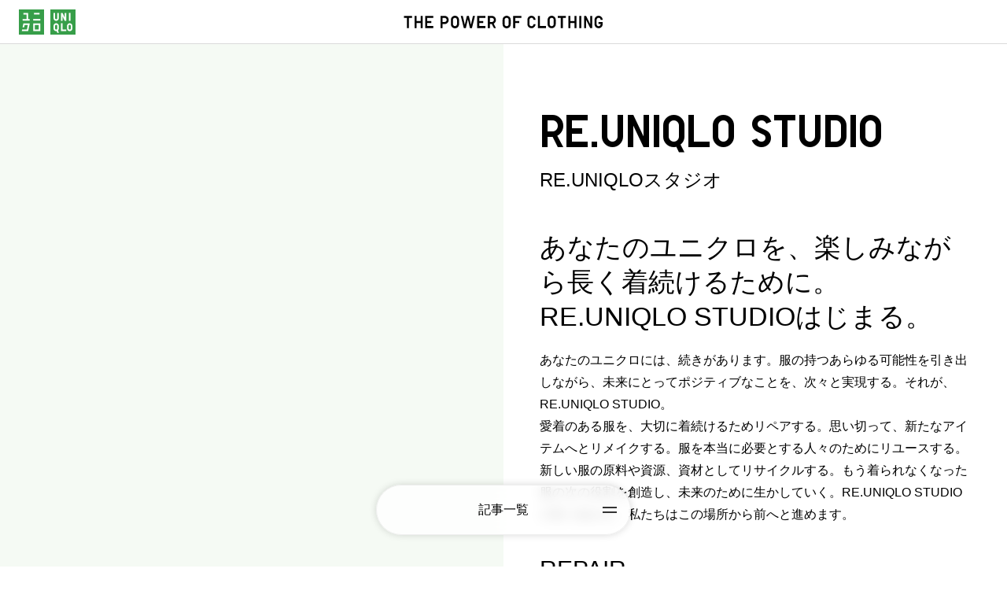

--- FILE ---
content_type: text/html
request_url: https://www.uniqlo.com/jp/ja/special-feature/sustainability/re-uniqlo-studio
body_size: 23204
content:

              
              
              
              
              <!DOCTYPE html><html lang="ja"> <head><meta charset="utf-8"><meta name="viewport" content="width=device-width,initial-scale=1.0"><meta http-equiv="X-UA-Compatible" content="IE=edge"><meta name="format-detection" content="telephone=no"><title>RE.UNIQLO STUDIO | 服のチカラを、社会のチカラに。UNIQLO Sustainability</title><meta name="description" content="あなたのユニクロを、楽しみながら長く着続けるために。RE.UNIQLO STUDIOはじまる"><meta name="apple-mobile-web-app-title" content="ユニクロ(UNIQLO)オンラインストア"><link rel="canonical" href="https://www.uniqlo.com/jp/ja/special-feature/sustainability/re-uniqlo-studio"><meta property="fb:app_id" content="176318562473204"><meta property="og:type" content="website"><meta property="og:site_name" content="ユニクロ(UNIQLO)オンラインストア"><meta property="og:title" content="RE.UNIQLO STUDIO | 服のチカラを、社会のチカラに。UNIQLO Sustainability"><meta property="og:description" content="あなたのユニクロを、楽しみながら長く着続けるために。RE.UNIQLO STUDIOはじまる"><meta property="og:url" content="https://www.uniqlo.com/jp/ja/special-feature/sustainability/re-uniqlo-studio"><meta property="og:image" content="https://image.uniqlo.com/UQ/ST3/jp/imagesother/sustainability/kv/re-uniqlo-studio_kv.jpg"><link rel="preload" as="script" href="https://www.uniqlo.com/assets/b2ed0e0b7725ec6c51060792f9b14b6ed0011a38987"/><link rel="preload" href="/jp/ja/special-feature/feature/common/fonts/UniqloProRegular.woff2" as="font" type="font/woff2" crossorigin><link rel="preconnect" href="https://www.googletagmanager.com/" crossorigin><link rel="preconnect" href="https://www.google-analytics.com" crossorigin><link rel="preconnect" href="https://googleads.g.doubleclick.net" crossorigin><link rel="preconnect" href="https://www.google.com/" crossorigin><link rel="apple-touch-icon" href="https://asset.uniqlo.com/logotypes/uniqlo_roman_180.png"><link rel="icon" sizes="16x16 32x32" href="https://asset.uniqlo.com/logotypes/uniqlo_roman_32.png"><link rel="icon" sizes="64x64" href="https://asset.uniqlo.com/logotypes/uniqlo_roman_64.png"><link rel="icon" sizes="120x120" href="https://asset.uniqlo.com/logotypes/uniqlo_roman_120.png"><link rel="icon" sizes="152x152" href="https://asset.uniqlo.com/logotypes/uniqlo_roman_152.png"><link rel="icon" sizes="167x167" href="https://asset.uniqlo.com/g/logotypes/uniqlo_roman_167.png"><link rel="shortcut icon" href="https://asset.uniqlo.com/logotypes/uniqlo_roman.ico"><script type="text/javascript" src="https://www.uniqlo.com/assets/b2ed0e0b7725ec6c51060792f9b14b6ed0011a38987"  ></script><script>
  // @ts-nocheck
  (function(){var d=window.navigator.userAgent.toLowerCase();var c=document.documentElement;switch(true){case d.indexOf("frnativeapp")!=-1&&d.indexOf("uq-ios-jp")!=-1:c.classList.add("frNativeApp","uq-ios-jp");break;case d.indexOf("frnativeapp")!=-1&&d.indexOf("uq-android-jp")!=-1:c.classList.add("frNativeApp","uq-android-jp");break;case d.indexOf("circle-jp")!=-1:c.classList.add("circle-jp");break}}());
</script><script>(function(){const gtmId = "GTM-NQDCD6";

  // @ts-nocheck
  (function(w,d,s,l,i){w[l]=w[l]||[];w[l].push({'gtm.start':
  new Date().getTime(),event:'gtm.js'});var f=d.getElementsByTagName(s)[0],
  j=d.createElement(s),dl=l!='dataLayer'?'&l='+l:'';j.async=true;j.src=
  'https://www.googletagmanager.com/gtm.js?id='+i+dl;f.parentNode.insertBefore(j,f);
  })(window,document,'script','dataLayer',gtmId);
})();</script><script>
  // @ts-nocheck
  function logEvent(name, params) {
    if (!name) {
      return;
    }

    if (window.AnalyticsWebInterface) {
      // Call Android interface
      window.AnalyticsWebInterface.logEvent(name, JSON.stringify(params));
    } else if (window.webkit
        && window.webkit.messageHandlers
        && window.webkit.messageHandlers.firebase) {
      // Call iOS interface
      var message = {
        command: 'logEvent',
        name: name,
        parameters: params
      };
      window.webkit.messageHandlers.firebase.postMessage(message);
    } else {
      // No Android or iOS interface found
      console.log("No native APIs found.");
    }
  }

  // @ts-nocheck
  function setUserProperty(name, value) {
    if (!name || !value) {
      return;
    }

    if (window.AnalyticsWebInterface) {
      // Call Android interface
      window.AnalyticsWebInterface.setUserProperty(name, value);
    } else if (window.webkit
        && window.webkit.messageHandlers
        && window.webkit.messageHandlers.firebase) {
      // Call iOS interface
      var message = {
        command: 'setUserProperty',
        name: name,
        value: value
      };
      window.webkit.messageHandlers.firebase.postMessage(message);
    } else {
      // No Android or iOS interface found
      console.log("No native APIs found.");
    }
  }
</script><script type="application/json" id="jsonPostList">
      [{"slug":"re-uniqlo","orderInFeaturedArea":3,"title":"RE.UNIQLO","subTitle":"あなたのユニクロ、次に生かそう。","info":"あなたのユニクロ、次に生かそう。","thumbnailUrl":"https://image.uniqlo.com/UQ/ST3/jp/imagesother/sustainability/top/re-uniqlo_thumb.jpg","updateLabel":"","updateDate":45989,"label":"re-uniqlo","target":""},{"slug":"re-uniqlo-studio","orderInFeaturedArea":6,"title":"RE.UNIQLO STUDIO","subTitle":"服を楽しみながら、長く着る","info":"服を楽しみながら、長く着る","thumbnailUrl":"https://image.uniqlo.com/UQ/ST3/jp/imagesother/sustainability/top/re-uniqlo-studio_thumb.jpg","updateLabel":"","updateDate":45931,"label":"re-uniqlo-studio","target":""},{"slug":"re-uniqlo-clothes-resell","orderInFeaturedArea":5,"title":"UNIQLO 古着PROJECT","subTitle":"え、ユニクロが「古着」？","info":"え、ユニクロが「古着」？","thumbnailUrl":"https://image.uniqlo.com/UQ/ST3/jp/imagesother/sustainability/re-uniqlo-clothes-resell/main_img.jpg","updateLabel":"","updateDate":45931,"label":"re-uniqlo-clothes-resell","target":""},{"slug":"re-uniqlo-product","orderInFeaturedArea":"","title":"UNIQLO DOWN \nRECYCLE","subTitle":"捨てるなんて、とんでもない","info":"ダウン回収500円クーポン","thumbnailUrl":"https://image.uniqlo.com/UQ/ST3/jp/imagesother/sustainability/top/re-uniqlo-product_thumb.jpg","updateLabel":"","updateDate":45931,"label":"re-uniqlo-product","target":""},{"slug":"the-heart-of-lifewear","orderInFeaturedArea":2,"title":"The Heart of LifeWear","subTitle":"ヒートテックを届ける活動","info":"ヒートテックを届ける活動","thumbnailUrl":"https://image.uniqlo.com/UQ/ST3/jp/imagesother/sustainability/top/the-heart-of-lifewear_thumb.jpg","updateLabel":"NEW","updateDate":46003,"label":"the-heart-of-lifewear","target":""},{"slug":"peace-for-all","orderInFeaturedArea":1,"title":"PEACE FOR ALL","subTitle":"平和を願うアクション","info":"平和を願うアクション","thumbnailUrl":"https://image.uniqlo.com/UQ/ST3/jp/imagesother/sustainability/peace-for-all/main_img.jpg","updateLabel":"","updateDate":45931,"label":"peace-for-all","target":""},{"slug":"power-of-clothing","orderInFeaturedArea":"","title":"「届けよう、服のチカラ」プロジェクト","subTitle":"難民へ服を届ける特別授業","info":"","thumbnailUrl":"https://image.uniqlo.com/UQ/ST3/jp/imagesother/sustainability/power-of-clothing/main_img.jpg","updateLabel":"","updateDate":45931,"label":"power-of-clothing","target":""},{"slug":"spogomi","orderInFeaturedArea":"","title":"SPOGOMI×UNIQLO","subTitle":"ごみ拾いってカッコいい！","info":"〇月〇日参加者募集中","thumbnailUrl":"https://image.uniqlo.com/UQ/ST3/jp/imagesother/sustainability/spogomi/main_img.jpg","updateLabel":"","updateDate":45931,"label":"spogomi","target":""},{"slug":"work-experience-program","orderInFeaturedArea":"","title":"ユニクロのお店で職場体験","subTitle":"お店で働き、社会を学ぶ","info":"昨年度は3,347人が参加","thumbnailUrl":"https://image.uniqlo.com/UQ/ST3/jp/imagesother/sustainability/work-experience-program/main_img.jpg","updateLabel":"","updateDate":45931,"label":"work-experience-program","target":""},{"slug":"olive","orderInFeaturedArea":"","title":"瀬戸内オリーブ基金","subTitle":"瀬戸内の美しい自然を未来へ","info":"","thumbnailUrl":"https://image.uniqlo.com/UQ/ST3/jp/imagesother/sustainability/olive/main_img.jpg","updateLabel":"","updateDate":45931,"label":"olive","target":""},{"slug":"materials-recycle","orderInFeaturedArea":4,"title":"リサイクル素材による服づくり","subTitle":"広がる、リサイクルの可能性","info":"広がる、リサイクルの可能性","thumbnailUrl":"https://image.uniqlo.com/UQ/ST3/jp/imagesother/sustainability/materials-recycle/main_img.jpg","updateLabel":"","updateDate":45931,"label":"materials-recycle","target":""},{"slug":"responsibly-procuring-materials","orderInFeaturedArea":"","title":"原材料の責任ある調達","subTitle":"原材料から見つめる服づくり","info":"","thumbnailUrl":"https://image.uniqlo.com/UQ/ST3/jp/imagesother/sustainability/responsibly-procuring-materials/main_img.jpg","updateLabel":"","updateDate":45931,"label":"responsibly-procuring-materials","target":""},{"slug":"https://www.fastretailing.com/jp/sustainability/labor/","orderInFeaturedArea":"","title":"サプライチェーンの労働環境向上","subTitle":"生産者が笑顔でいるために","info":"","thumbnailUrl":"https://image.uniqlo.com/UQ/ST3/jp/imagesother/sustainability/top/article_supplychain.jpg","updateLabel":"UPDATE","updateDate":45931,"label":"template","target":"_blank"},{"slug":"https://www.fastretailing.com/jp/sustainability/products/quality_and_safety.html","orderInFeaturedArea":"","title":"品質・安全管理体制","subTitle":"安心安全な服づくりのために","info":"","thumbnailUrl":"https://image.uniqlo.com/UQ/ST3/jp/imagesother/sustainability/top/article_hinshitsu.jpg","updateLabel":"UPDATE","updateDate":45931,"label":"template","target":"_blank"},{"slug":"https://www.fastretailing.com/jp/sustainability/environment/","orderInFeaturedArea":"","title":"地球環境への取り組み","subTitle":"持続可能なビジネスへ","info":"","thumbnailUrl":"https://image.uniqlo.com/UQ/ST3/jp/imagesother/sustainability/top/article_earth.jpg","updateLabel":"UPDATE","updateDate":45933,"label":"","target":"_blank"},{"slug":"refugees","orderInFeaturedArea":"","title":"ユニクロが展開する難民支援活動","subTitle":"難民がゼロになる日まで","info":"6月20日は世界難民の日","thumbnailUrl":"https://image.uniqlo.com/UQ/ST3/jp/imagesother/sustainability/top/refugees_thumb.jpg","updateLabel":"","updateDate":45931,"label":"refugees","target":""},{"slug":"https://www.fastretailing.com/jp/sustainability/community/donating_clothing.html","orderInFeaturedArea":"","title":"国内外で続発する災害への支援活動","subTitle":"困難に寄り添い、支える","info":"","thumbnailUrl":"https://image.uniqlo.com/UQ/ST3/jp/imagesother/sustainability/top/article_disaster-relief.jpg","updateLabel":"UPDATE","updateDate":45931,"label":"template","target":"_blank"},{"slug":"emergency-support","orderInFeaturedArea":"","title":"緊急災害時の「服の備え」","subTitle":"災害時、本当に必要なもの","info":"防災の見直し！リストはこちら","thumbnailUrl":"https://image.uniqlo.com/UQ/ST3/jp/imagesother/sustainability/emergency-support/main_img.jpg","updateLabel":"","updateDate":45931,"label":"emergency-support","target":""},{"slug":"ambassadors-cultivating","orderInFeaturedArea":"","title":"スポーツを通じた次世代育成活動","subTitle":"子どもたちの未来を切り拓く","info":"","thumbnailUrl":"https://image.uniqlo.com/UQ/ST3/jp/imagesother/sustainability/top/ambassadors-cultivating_thumb.jpg","updateLabel":"","updateDate":45931,"label":"ambassadors-cultivating","target":""},{"slug":"specialolympics","orderInFeaturedArea":"","title":"スペシャルオリンピックス","subTitle":"知的障がい者の挑戦を応援","info":"","thumbnailUrl":"https://image.uniqlo.com/UQ/ST3/jp/imagesother/sustainability/specialolympics/main_img.jpg","updateLabel":"","updateDate":45931,"label":"specialolympics","target":""},{"slug":"re-uniqlo-support","orderInFeaturedArea":"","title":"衣料支援","subTitle":"誰も置いていかない社会へ","info":"","thumbnailUrl":"https://image.uniqlo.com/UQ/ST3/jp/imagesother/sustainability/re-uniqlo-support/main_img.jpg","updateLabel":"","updateDate":45931,"label":"re-uniqlo-support","target":""},{"slug":"https://www.uniqlo.com/jp/ja/news/tag/557/","orderInFeaturedArea":"","title":"タブロイドマガジン「服のチカラ」","subTitle":"服を通してできることを発信","info":"","thumbnailUrl":"https://image.uniqlo.com/UQ/ST3/jp/imagesother/sustainability/top/article_tabloid.jpg","updateLabel":"UPDATE","updateDate":45931,"label":"template","target":"_blank"},{"slug":"social-support-initiatives","orderInFeaturedArea":"","title":"ユニクロがサポートする社会支援","subTitle":"誰も置いていかない社会へ","info":"","thumbnailUrl":"https://image.uniqlo.com/UQ/ST3/jp/imagesother/sustainability/social-support-initiatives/main_img.jpg","updateLabel":"","updateDate":45931,"label":"social-support-initiatives","target":""},{"slug":"https://www.fastretailing.com/employment/ja/diversity/","orderInFeaturedArea":"","title":"多様性の受容と尊重","subTitle":"誰もが平等な社会を目指して","info":"","thumbnailUrl":"https://image.uniqlo.com/UQ/ST3/jp/imagesother/sustainability/top/article_diversity.jpg","updateLabel":"UPDATE","updateDate":45931,"label":"template","target":"_blank"},{"slug":"sdgs","orderInFeaturedArea":"","title":"ユニクロとSDGs","subTitle":"服のチカラで社会を変える","info":"","thumbnailUrl":"https://image.uniqlo.com/UQ/ST3/jp/imagesother/sustainability/sdgs/main_img.jpg","updateLabel":"","updateDate":45931,"label":"sdgs","target":""}]
    </script><link rel="stylesheet" href="/jp/ja/special-feature/sustainability/common/1318445/sustainability@0.0.1/_home_.BU3LeB9e.css">
<link rel="stylesheet" href="/jp/ja/special-feature/sustainability/common/1318445/sustainability@0.0.1/_home_.X66RcQAh.css">
<link rel="stylesheet" href="/jp/ja/special-feature/sustainability/common/1318445/sustainability@0.0.1/_post_.DXxaOLto.css">
<link rel="stylesheet" href="/jp/ja/special-feature/sustainability/common/1318445/sustainability@0.0.1/_post_.9MEtzuC5.css"><script type="module" src="/jp/ja/special-feature/sustainability/common/1318445/sustainability@0.0.1/hoisted.DHDFbt9Y.js"></script>
                              <script>!function(e){var n="https://s.go-mpulse.net/boomerang/";if("False"=="True")e.BOOMR_config=e.BOOMR_config||{},e.BOOMR_config.PageParams=e.BOOMR_config.PageParams||{},e.BOOMR_config.PageParams.pci=!0,n="https://s2.go-mpulse.net/boomerang/";if(window.BOOMR_API_key="LXFUL-WMU89-SEMH4-XSCGL-YDBCC",function(){function e(){if(!o){var e=document.createElement("script");e.id="boomr-scr-as",e.src=window.BOOMR.url,e.async=!0,i.parentNode.appendChild(e),o=!0}}function t(e){o=!0;var n,t,a,r,d=document,O=window;if(window.BOOMR.snippetMethod=e?"if":"i",t=function(e,n){var t=d.createElement("script");t.id=n||"boomr-if-as",t.src=window.BOOMR.url,BOOMR_lstart=(new Date).getTime(),e=e||d.body,e.appendChild(t)},!window.addEventListener&&window.attachEvent&&navigator.userAgent.match(/MSIE [67]\./))return window.BOOMR.snippetMethod="s",void t(i.parentNode,"boomr-async");a=document.createElement("IFRAME"),a.src="about:blank",a.title="",a.role="presentation",a.loading="eager",r=(a.frameElement||a).style,r.width=0,r.height=0,r.border=0,r.display="none",i.parentNode.appendChild(a);try{O=a.contentWindow,d=O.document.open()}catch(_){n=document.domain,a.src="javascript:var d=document.open();d.domain='"+n+"';void(0);",O=a.contentWindow,d=O.document.open()}if(n)d._boomrl=function(){this.domain=n,t()},d.write("<bo"+"dy onload='document._boomrl();'>");else if(O._boomrl=function(){t()},O.addEventListener)O.addEventListener("load",O._boomrl,!1);else if(O.attachEvent)O.attachEvent("onload",O._boomrl);d.close()}function a(e){window.BOOMR_onload=e&&e.timeStamp||(new Date).getTime()}if(!window.BOOMR||!window.BOOMR.version&&!window.BOOMR.snippetExecuted){window.BOOMR=window.BOOMR||{},window.BOOMR.snippetStart=(new Date).getTime(),window.BOOMR.snippetExecuted=!0,window.BOOMR.snippetVersion=12,window.BOOMR.url=n+"LXFUL-WMU89-SEMH4-XSCGL-YDBCC";var i=document.currentScript||document.getElementsByTagName("script")[0],o=!1,r=document.createElement("link");if(r.relList&&"function"==typeof r.relList.supports&&r.relList.supports("preload")&&"as"in r)window.BOOMR.snippetMethod="p",r.href=window.BOOMR.url,r.rel="preload",r.as="script",r.addEventListener("load",e),r.addEventListener("error",function(){t(!0)}),setTimeout(function(){if(!o)t(!0)},3e3),BOOMR_lstart=(new Date).getTime(),i.parentNode.appendChild(r);else t(!1);if(window.addEventListener)window.addEventListener("load",a,!1);else if(window.attachEvent)window.attachEvent("onload",a)}}(),"".length>0)if(e&&"performance"in e&&e.performance&&"function"==typeof e.performance.setResourceTimingBufferSize)e.performance.setResourceTimingBufferSize();!function(){if(BOOMR=e.BOOMR||{},BOOMR.plugins=BOOMR.plugins||{},!BOOMR.plugins.AK){var n=""=="true"?1:0,t="",a="aminlrtio644w2luhfka-f-4bef31f2c-clientnsv4-s.akamaihd.net",i="false"=="true"?2:1,o={"ak.v":"39","ak.cp":"1100268","ak.ai":parseInt("355545",10),"ak.ol":"0","ak.cr":14,"ak.ipv":4,"ak.proto":"h2","ak.rid":"124734e5","ak.r":35417,"ak.a2":n,"ak.m":"x","ak.n":"essl","ak.bpcip":"3.16.213.0","ak.cport":56200,"ak.gh":"104.119.189.199","ak.quicv":"","ak.tlsv":"tls1.3","ak.0rtt":"","ak.0rtt.ed":"","ak.csrc":"-","ak.acc":"","ak.t":"1769224532","ak.ak":"hOBiQwZUYzCg5VSAfCLimQ==+8CywO8oIfRMRhn1Ew2hMYHm6Q6n3M7UvrGpKcc2C+uGFCYGDU2bjcP2Hiu6gye9bHaA/vV/8IogadD/[base64]/tTPq4FWxMV61NJJ9xoK2G+uq0WI0T7zVGkySb1BNDr+CvUOIwSp6EDKkS43Y6uuT8lG3txBUPRDc4K6RlVjA32D4Q3Sh/C7g490HAZdxEnAc7RuA4z0FwcackjVRE=","ak.pv":"1791","ak.dpoabenc":"","ak.tf":i};if(""!==t)o["ak.ruds"]=t;var r={i:!1,av:function(n){var t="http.initiator";if(n&&(!n[t]||"spa_hard"===n[t]))o["ak.feo"]=void 0!==e.aFeoApplied?1:0,BOOMR.addVar(o)},rv:function(){var e=["ak.bpcip","ak.cport","ak.cr","ak.csrc","ak.gh","ak.ipv","ak.m","ak.n","ak.ol","ak.proto","ak.quicv","ak.tlsv","ak.0rtt","ak.0rtt.ed","ak.r","ak.acc","ak.t","ak.tf"];BOOMR.removeVar(e)}};BOOMR.plugins.AK={akVars:o,akDNSPreFetchDomain:a,init:function(){if(!r.i){var e=BOOMR.subscribe;e("before_beacon",r.av,null,null),e("onbeacon",r.rv,null,null),r.i=!0}return this},is_complete:function(){return!0}}}}()}(window);</script></head> <body class="BaseLayout_cssBaseLayout__12hpgud0" data-event-category="L3_sustainability_re-uniqlo-studio" data-region-url-code='jp' data-region-code='jp' data-language-code='ja'> <noscript><iframe src="https://www.googletagmanager.com/ns.html?id=GTM-NQDCD6" height="0" width="0" style="display:none;visibility:hidden"></iframe></noscript> <header class="Header_cssHeader_header__1wjgmt80 js-scroll-header" data-is-transparent-initial="false"> <div class="Header_cssHeader_inner__1wjgmt82"> <a class="Header_cssHeader_logoLink__1wjgmt83 js-trackEvent" data-label="uqlogo" href="https://www.uniqlo.com/jp/ja/"> <svg viewBox="0 0 90 40" width="100%" fill="none" xmlns="http://www.w3.org/2000/svg" class="Header_cssHeader_logoSvg__1wjgmt84"><title>ユニクロ(UNIQLO)オンラインストア</title><path fill-rule="evenodd" clip-rule="evenodd" d="M50 40H90V0H50V40Z" fill="#379e49"></path><path fill-rule="evenodd" clip-rule="evenodd" d="M0 40H40V0H0V40Z" fill="#379e49"></path><path fill-rule="evenodd" clip-rule="evenodd" d="M79.4761 18.1087H82.0031V5.47168H79.4761V18.1087Z" fill="white"></path><path fill-rule="evenodd" clip-rule="evenodd" d="M63.4722 13.8997C63.4722 16.2197 61.5892 18.1077 59.2652 18.1077C56.9352 18.1077 55.0532 16.2197 55.0532 13.8997V5.47168H57.5832V13.8997C57.5832 14.8287 58.3322 15.5867 59.2652 15.5867C60.1972 15.5867 60.9412 14.8287 60.9412 13.8997V5.47168H63.4722V13.8997Z" fill="white"></path><path fill-rule="evenodd" clip-rule="evenodd" d="M75.2598 34.5286H66.8428V21.8926H69.3658V31.9996H75.2598V34.5286Z" fill="white"></path><path fill-rule="evenodd" clip-rule="evenodd" d="M75.2598 18.1077H72.7338L69.3658 10.8867V18.1077H66.8428V5.47168H69.3658L72.7338 12.6937V5.47168H75.2598V18.1077Z" fill="white"></path><path fill-rule="evenodd" clip-rule="evenodd" d="M60.941 30.3186C60.941 31.2456 60.197 31.9996 59.265 31.9996C58.333 31.9996 57.584 31.2456 57.584 30.3186V26.1106C57.584 25.1776 58.333 24.4286 59.265 24.4286C60.197 24.4286 60.941 25.1776 60.941 26.1106V30.3186ZM59.265 21.8926C56.935 21.8926 55.052 23.7816 55.052 26.1106V30.3186C55.052 32.6416 56.935 34.5286 59.265 34.5286C59.54 34.5286 59.815 34.5066 60.082 34.4556L60.941 37.0596H63.472L62.224 33.3126C62.995 32.5446 63.472 31.4936 63.472 30.3186V26.1106C63.472 23.7816 61.588 21.8926 59.265 21.8926Z" fill="white"></path><path fill-rule="evenodd" clip-rule="evenodd" d="M82.4209 30.3186C82.4209 31.2456 81.6639 31.9996 80.7399 31.9996C79.8079 31.9996 79.0539 31.2456 79.0539 30.3186V26.1106C79.0539 25.1776 79.8079 24.4286 80.7399 24.4286C81.6639 24.4286 82.4209 25.1776 82.4209 26.1106V30.3186ZM80.7399 21.8926C78.4109 21.8926 76.5229 23.7816 76.5229 26.1106V30.3186C76.5229 32.6416 78.4109 34.5286 80.7399 34.5286C83.0599 34.5286 84.9459 32.6416 84.9459 30.3186V26.1106C84.9459 23.7816 83.0599 21.8926 80.7399 21.8926Z" fill="white"></path><mask id="mask0_3415_22364" maskUnits="userSpaceOnUse" x="0" y="0" width="90"><path fill-rule="evenodd" clip-rule="evenodd" d="M0 40H90V0H0V40Z" fill="white"></path></mask><g mask="url(#mask0_3415_22364)"><path fill-rule="evenodd" clip-rule="evenodd" d="M22.738 17.6812H34.097V15.1592H22.738V17.6812Z" fill="white"></path><path fill-rule="evenodd" clip-rule="evenodd" d="M23.9961 7.99868H32.8391V5.47168H23.9961V7.99868Z" fill="white"></path><path fill-rule="evenodd" clip-rule="evenodd" d="M14.7407 5.47168H7.15368V7.99868H12.2107V15.1587H5.89868V17.6807H17.2627V15.1587H14.7407V5.47168Z" fill="white"></path><path fill-rule="evenodd" clip-rule="evenodd" d="M25.258 31.9975H31.57V24.8425H25.258V31.9975ZM22.738 22.3115V34.5285H34.097V22.3115H22.738Z" fill="white"></path><path fill-rule="evenodd" clip-rule="evenodd" d="M7.15286 22.3115L5.86686 28.4255H8.38786L9.14986 24.8425H14.2189L12.7329 31.9985H5.13586L4.63086 34.5285H14.7409L17.2629 22.3115H7.15286Z" fill="white"></path></g></svg> </a> <a class="js-trackEvent" data-label="projectlogo" href="https://www.uniqlo.com/jp/ja/special-feature/sustainability"> <div class="Header_cssHeader_ProjectLogo__1wjgmt85 js-toTop js-project-logo-wrapper"> <svg width="317" height="20" viewBox="0 0 317 20" fill="black" xmlns="http://www.w3.org/2000/svg"><title>THE POWER OF CLOTHING</title><path d="M12.9416 3.47088H8.07217V19.6729H4.83676V3.47088H0V0.230469H12.9416V3.47088Z"></path><path d="M20.4073 8.31512H26.8781V0.230469H30.1135V19.6402H26.8781V11.5555H20.4073V19.6402H17.1719V0.230469H20.4073V8.31512Z"></path><path d="M37.2881 8.31512H43.7589V11.5555H37.2881V16.3998H46.9944V19.6402H34.0527V0.230469H46.9944V3.47088H37.2881V8.31512Z"></path><path d="M71.4416 6.71156C71.4416 10.2793 68.533 13.1596 64.9708 13.1924H61.7354V19.6732H58.5V0.230745H64.9708C68.533 0.198014 71.4089 3.07838 71.4416 6.6461C71.4416 6.6461 71.4416 6.67883 71.4416 6.71156ZM68.2062 6.71156C68.2062 4.91133 66.7683 3.47115 64.9708 3.47115H61.7354V9.95197H64.9708C66.7356 9.91924 68.2062 8.47906 68.2062 6.71156Z"></path><path d="M81.4111 0.0315262C84.9733 -0.00120516 87.8492 2.87916 87.8819 6.44688C87.8819 6.47961 87.8819 6.47961 87.8819 6.51234V13.3859C87.9472 16.9537 85.1367 19.9322 81.5745 19.9977C78.0123 20.0631 75.0383 17.2482 74.9729 13.6805C74.9729 13.5823 74.9729 13.4841 74.9729 13.3859V6.51234C74.9402 2.91189 77.8488 0.0315262 81.4111 0.0315262ZM81.4111 3.27193C79.6136 3.27193 78.1757 4.71211 78.1757 6.51234V13.3859C78.241 15.1862 79.7117 16.5936 81.5091 16.5281C83.2085 16.4627 84.5811 15.088 84.6465 13.3859V6.51234C84.6465 4.71211 83.2085 3.27193 81.4111 3.27193Z"></path><path d="M97.1388 14.3704L100.374 0.230469H103.61L106.845 14.3704L110.08 0.230469H113.316L108.479 19.6402H105.244L102.008 5.50022L98.7728 19.6402H95.5374L90.668 0.230469H93.9034L97.1388 14.3704Z"></path><path d="M120.073 8.31512H126.544V11.5555H120.073V16.3998H129.78V19.6402H116.838V0.230469H129.78V3.47088H120.073V8.31512Z"></path><path d="M146.668 6.71128C146.668 9.16614 145.296 11.3919 143.106 12.5047L146.668 19.6402H143.433L140.197 13.1921H136.962V19.6729H133.727V0.230469H140.197C143.76 0.230469 146.635 3.0781 146.668 6.64582C146.668 6.67855 146.668 6.67855 146.668 6.71128ZM143.433 6.71128C143.465 4.97652 142.093 3.50361 140.361 3.47088C140.328 3.47088 140.263 3.47088 140.23 3.47088H136.995V9.95169H140.23C141.962 9.91896 143.4 8.47878 143.433 6.71128Z"></path><path d="M163.731 0.03125C167.294 0.03125 170.169 2.87888 170.202 6.4466C170.202 6.47933 170.202 6.47933 170.202 6.51206V13.3857C170.268 16.9534 167.457 19.9319 163.895 19.9974C160.333 20.0629 157.359 17.248 157.293 13.6802C157.293 13.582 157.293 13.4838 157.293 13.3857V6.51206C157.261 2.91161 160.169 0.03125 163.731 0.03125ZM163.731 3.27166C161.934 3.27166 160.496 4.71184 160.496 6.51206V13.3857C160.496 15.1859 161.934 16.6261 163.731 16.6261C165.529 16.6261 166.967 15.1859 166.967 13.3857V6.51206C166.967 4.71184 165.529 3.27166 163.731 3.27166Z"></path><path d="M187.098 3.47088H177.392V8.31512H183.862V11.5555H177.392V19.6402H174.156V0.230469H187.098V3.47088Z"></path><path d="M203.274 3.27314C201.476 3.27314 200.038 4.71332 200.038 6.51355V13.3871C200.038 15.1874 201.476 16.6275 203.274 16.6275C205.071 16.6275 206.509 15.1874 206.509 13.3871H209.744C209.744 13.9436 209.646 14.5 209.516 15.0564C208.764 17.9041 206.215 19.868 203.274 19.8352C199.711 19.8025 196.835 16.9221 196.803 13.3544V6.48081C196.803 2.91309 199.711 0 203.274 0C206.182 0 208.764 1.96388 209.516 4.77878C209.646 5.33522 209.744 5.89165 209.744 6.44808H206.509C206.542 4.68059 205.136 3.24041 203.372 3.20768C203.339 3.27314 203.306 3.27314 203.274 3.27314Z"></path><path d="M216.677 16.3998H226.384V19.6402H213.475V0.230469H216.71V16.3998H216.677Z"></path><path d="M235.438 0.03125C239 0.03125 241.876 2.87888 241.908 6.4466C241.908 6.47933 241.908 6.47933 241.908 6.51206V13.3857C241.908 16.9534 239.033 19.8665 235.438 19.8665C231.843 19.8665 228.967 16.9861 228.967 13.3857V6.51206C228.967 2.91161 231.875 0.03125 235.438 0.03125ZM235.438 3.27166C233.64 3.27166 232.202 4.71184 232.202 6.51206V13.3857C232.202 15.1859 233.64 16.6261 235.438 16.6261C237.235 16.6261 238.673 15.1859 238.673 13.3857V6.51206C238.673 4.71184 237.235 3.27166 235.438 3.27166Z"></path><path d="M258.079 3.47088H253.242V19.6729H250.007V3.47088H245.17V0.230469H258.112V3.47088H258.079Z"></path><path d="M265.312 8.31512H271.782V0.230469H275.018V19.6402H271.782V11.5555H265.312V19.6402H262.076V0.230469H265.312V8.31512Z"></path><path d="M282.657 19.6402H279.422V0.230469H282.657V19.6402Z"></path><path d="M296.778 13.1921V0.230469H300.014V19.6402H296.778L290.308 6.71128V19.6402H287.072V0.230469H290.308L296.778 13.1921Z"></path><path d="M310.214 3.27166C308.417 3.27166 306.979 4.71184 306.979 6.51206V13.3857C306.979 15.1859 308.417 16.6261 310.214 16.6261C312.11 16.6261 313.45 15.2186 313.45 13.1893H310.116V9.94886H316.653V13.1893C316.653 16.9861 313.875 19.8665 310.182 19.8665C306.62 19.8337 303.744 16.9534 303.711 13.3857V6.51206C303.711 2.94434 306.587 0.03125 310.182 0.03125C313.123 0.03125 315.672 1.99513 316.424 4.84276C316.555 5.3992 316.62 5.95563 316.653 6.51206H313.417C313.483 4.81003 312.143 3.33712 310.443 3.27166C310.345 3.27166 310.28 3.27166 310.214 3.27166Z"></path></svg> </div> </a> </div> </header> <script>
  const header = document.querySelector('.js-scroll-header');

  if (header) {
    const projectLogoWrapper = header.querySelector('.js-project-logo-wrapper');
    const projectLogoSvg = projectLogoWrapper ? projectLogoWrapper.querySelector('svg') : null;
    const isTransparentInitial = header.dataset.isTransparentInitial === 'true';
    const handleScroll = () => {
      const SCROLL_THRESHOLD = 50;
      const isScrolled = window.scrollY > SCROLL_THRESHOLD;

      if (isTransparentInitial) {
        if (isScrolled) {
          header.classList.remove('transparentHeader');
          if (projectLogoSvg) {
            projectLogoSvg.style.fill = '#000000';
            projectLogoSvg.setAttribute('fill', '#000000');
          }
        } else {
          header.classList.add('transparentHeader');
          if (projectLogoSvg) {
            projectLogoSvg.style.fill = '#ffffff';
            projectLogoSvg.setAttribute('fill', '#ffffff');
          }
        }
      }
    };
    window.addEventListener('scroll', handleScroll);
    handleScroll();
  }
</script>  <main> <div class="post_cssPost_container__1k84hcw0"> <div class="post_cssPost_containerInner__1k84hcw1 -hero"> <div class="Hero_cssHero_container__1cte6dc0"> <img class="Hero_cssHero_pcImage__1cte6dc1" src="https://image.uniqlo.com/UQ/ST3/jp/imagesother/sustainability/kv/re-uniqlo-studio_kv.jpg" alt="RE.UNIQLO STUDIO"> <img class="Hero_cssHero_spImage__1cte6dc2" src="https://image.uniqlo.com/UQ/ST3/jp/imagesother/sustainability/kv/re-uniqlo-studio_kv.jpg" alt="RE.UNIQLO STUDIO"> </div> </div> <div class="post_cssPost_containerInner__1k84hcw1 -content"> <section class="js-sectionPostContent SectionPostContent_cssSectionPostContent_wrapper__17wm3dt0"> <h1 class="fontFaces_uqFonts_regular__1xeegma0 Heading_cssHeading_heading__1gc08280 -h1">RE.UNIQLO STUDIO</h1><div class="Heading_cssHeading_subText__1gc08281">RE.UNIQLOスタジオ</div><h2 class="Heading_cssHeading_heading__1gc08280 -h2">あなたのユニクロを、楽しみながら長く着続けるために。
RE.UNIQLO STUDIOはじまる。</h2><div class="Body_cssBody_body__gssvu50" id="">あなたのユニクロには、続きがあります。服の持つあらゆる可能性を引き出しながら、未来にとってポジティブなことを、次々と実現する。それが、RE.UNIQLO STUDIO。
愛着のある服を、大切に着続けるためリペアする。思い切って、新たなアイテムへとリメイクする。服を本当に必要とする人々のためにリユースする。新しい服の原料や資源、資材としてリサイクルする。もう着られなくなった服の次の役割を創造し、未来のために生かしていく。RE.UNIQLO STUDIOの取り組みを、私たちはこの場所から前へと進めます。</div><h3 class="Heading_cssHeading_heading__1gc08280 -h3">REPAIR</h3><div class="Body_cssBody_body__gssvu50" id="">愛着のある服をいつまでも大切に着ていただくために、傷んだ箇所を丁寧に修理する。</div><h3 class="Heading_cssHeading_heading__1gc08280 -h3">REMAKE</h3><div class="Body_cssBody_body__gssvu50" id="">お手持ちのユニクロを新しいアイテムに作り替えたり、自分好みにカスタマイズする。</div><h3 class="Heading_cssHeading_heading__1gc08280 -h3">REUSE</h3><div class="Body_cssBody_body__gssvu50" id="">もう着なくなった服を回収して、服を本当に必要とする地域の方々へ寄贈する。</div><h3 class="Heading_cssHeading_heading__1gc08280 -h3">RECYCLE</h3><div class="Body_cssBody_body__gssvu50" id="">着られなくなった服を回収し、新しい服の原料やエネルギー源、資材として活用する。</div><h2 class="Heading_cssHeading_heading__1gc08280 -h2">ロンドンから、世界へ。
ひろがる「服との新しい付き合い方」。</h2><style>astro-island,astro-slot,astro-static-slot{display:contents}</style><script>(()=>{var l=(s,i,o)=>{let r=async()=>{await(await s())()},t=typeof i.value=="object"?i.value:void 0,c={rootMargin:t==null?void 0:t.rootMargin},n=new IntersectionObserver(e=>{for(let a of e)if(a.isIntersecting){n.disconnect(),r();break}},c);for(let e of o.children)n.observe(e)};(self.Astro||(self.Astro={})).visible=l;window.dispatchEvent(new Event("astro:visible"));})();;(()=>{var A=Object.defineProperty;var g=(i,o,a)=>o in i?A(i,o,{enumerable:!0,configurable:!0,writable:!0,value:a}):i[o]=a;var d=(i,o,a)=>g(i,typeof o!="symbol"?o+"":o,a);{let i={0:t=>m(t),1:t=>a(t),2:t=>new RegExp(t),3:t=>new Date(t),4:t=>new Map(a(t)),5:t=>new Set(a(t)),6:t=>BigInt(t),7:t=>new URL(t),8:t=>new Uint8Array(t),9:t=>new Uint16Array(t),10:t=>new Uint32Array(t)},o=t=>{let[l,e]=t;return l in i?i[l](e):void 0},a=t=>t.map(o),m=t=>typeof t!="object"||t===null?t:Object.fromEntries(Object.entries(t).map(([l,e])=>[l,o(e)]));class y extends HTMLElement{constructor(){super(...arguments);d(this,"Component");d(this,"hydrator");d(this,"hydrate",async()=>{var b;if(!this.hydrator||!this.isConnected)return;let e=(b=this.parentElement)==null?void 0:b.closest("astro-island[ssr]");if(e){e.addEventListener("astro:hydrate",this.hydrate,{once:!0});return}let c=this.querySelectorAll("astro-slot"),n={},h=this.querySelectorAll("template[data-astro-template]");for(let r of h){let s=r.closest(this.tagName);s!=null&&s.isSameNode(this)&&(n[r.getAttribute("data-astro-template")||"default"]=r.innerHTML,r.remove())}for(let r of c){let s=r.closest(this.tagName);s!=null&&s.isSameNode(this)&&(n[r.getAttribute("name")||"default"]=r.innerHTML)}let p;try{p=this.hasAttribute("props")?m(JSON.parse(this.getAttribute("props"))):{}}catch(r){let s=this.getAttribute("component-url")||"<unknown>",v=this.getAttribute("component-export");throw v&&(s+=` (export ${v})`),console.error(`[hydrate] Error parsing props for component ${s}`,this.getAttribute("props"),r),r}let u;await this.hydrator(this)(this.Component,p,n,{client:this.getAttribute("client")}),this.removeAttribute("ssr"),this.dispatchEvent(new CustomEvent("astro:hydrate"))});d(this,"unmount",()=>{this.isConnected||this.dispatchEvent(new CustomEvent("astro:unmount"))})}disconnectedCallback(){document.removeEventListener("astro:after-swap",this.unmount),document.addEventListener("astro:after-swap",this.unmount,{once:!0})}connectedCallback(){if(!this.hasAttribute("await-children")||document.readyState==="interactive"||document.readyState==="complete")this.childrenConnectedCallback();else{let e=()=>{document.removeEventListener("DOMContentLoaded",e),c.disconnect(),this.childrenConnectedCallback()},c=new MutationObserver(()=>{var n;((n=this.lastChild)==null?void 0:n.nodeType)===Node.COMMENT_NODE&&this.lastChild.nodeValue==="astro:end"&&(this.lastChild.remove(),e())});c.observe(this,{childList:!0}),document.addEventListener("DOMContentLoaded",e)}}async childrenConnectedCallback(){let e=this.getAttribute("before-hydration-url");e&&await import(e),this.start()}async start(){let e=JSON.parse(this.getAttribute("opts")),c=this.getAttribute("client");if(Astro[c]===void 0){window.addEventListener(`astro:${c}`,()=>this.start(),{once:!0});return}try{await Astro[c](async()=>{let n=this.getAttribute("renderer-url"),[h,{default:p}]=await Promise.all([import(this.getAttribute("component-url")),n?import(n):()=>()=>{}]),u=this.getAttribute("component-export")||"default";if(!u.includes("."))this.Component=h[u];else{this.Component=h;for(let f of u.split("."))this.Component=this.Component[f]}return this.hydrator=p,this.hydrate},e,this)}catch(n){console.error(`[astro-island] Error hydrating ${this.getAttribute("component-url")}`,n)}}attributeChangedCallback(){this.hydrate()}}d(y,"observedAttributes",["props"]),customElements.get("astro-island")||customElements.define("astro-island",y)}})();</script><astro-island uid="Z2vhwyX" prefix="r20" component-url="/jp/ja/special-feature/sustainability/common/1318445/sustainability@0.0.1/Image.DnFbyaxK.js" component-export="default" renderer-url="/jp/ja/special-feature/sustainability/common/1318445/sustainability@0.0.1/client.C9CDoPFW.js" props="{&quot;url&quot;:[0,&quot;https://image.uniqlo.com/UQ/ST3/jp/imagesother/sustainability/re-uniqlo-studio/contents_01.png&quot;],&quot;alt&quot;:[0,&quot;ロンドンリージェントストリート店&quot;],&quot;aspectRatio&quot;:[0,&quot;1:1&quot;],&quot;styleClassWrapper&quot;:[0],&quot;isLazyloadDisabled&quot;:[0,false],&quot;anchorId&quot;:[0,&quot;&quot;]}" ssr="" client="visible" opts="{&quot;name&quot;:&quot;Image&quot;,&quot;value&quot;:true}" await-children=""><div class="Image_ImageSty_wrapper__1553vdj2" data-aspect-ratio="1:1" style="--ImageVar_width__1553vdj1:1;--ImageVar_height__1553vdj0:1" id=""><img class="Image_ImageSty_img__1553vdj3 lazyLoading" src="[data-uri]" alt="ロンドンリージェントストリート店"/></div><!--astro:end--></astro-island><div class="Attention_cssAttention_attention__1hkznud0" id="">RE.UNIQLO STUDIO
ロンドンリージェントストリート店</div><div class="Body_cssBody_body__gssvu50" id="">RE.UNIQLO STUDIOの取り組みは、世界中にひろがりはじめています。小さな穴が空いただけで着られなくなってしまった服、裾がほつれてしまった服、ボタンがとれてそのまま着なくなった服。クローゼットの中にしまったままの服。ぜひ、RE. UNIQLO STUDIOにお持ちください。修理、リメイク、リユース、リサイクルなど、活用の方法をご提案します。</div><script>(()=>{var e=async t=>{await(await t())()};(self.Astro||(self.Astro={})).load=e;window.dispatchEvent(new Event("astro:load"));})();</script><astro-island uid="ZXnFKo" prefix="r23" component-url="/jp/ja/special-feature/sustainability/common/1318445/sustainability@0.0.1/LargeButton.STEw0tXC.js" component-export="default" renderer-url="/jp/ja/special-feature/sustainability/common/1318445/sustainability@0.0.1/client.C9CDoPFW.js" props="{&quot;text&quot;:[0,&quot;実店舗一覧はこちら&quot;],&quot;url&quot;:[0,&quot;/jp/ja/special-feature/sustainability/re-uniqlo-studio-store&quot;],&quot;label&quot;:[0,&quot;Button_store-list&quot;],&quot;anchorId&quot;:[0,&quot;&quot;],&quot;isDisabled&quot;:[0],&quot;target&quot;:[0,&quot;_self&quot;]}" ssr="" client="load" opts="{&quot;name&quot;:&quot;LargeButton&quot;,&quot;value&quot;:true}" await-children=""><a href="/jp/ja/special-feature/sustainability/re-uniqlo-studio-store" target="_self" data-label="Button_store-list" class="LargeButton_css_button__9kjopu0" id="">実店舗一覧はこちら</a><!--astro:end--></astro-island><h2 class="Heading_cssHeading_heading__1gc08280 -h2">RE.UNIQLOスタジオ
サービスメニュー</h2><h3 class="Heading_cssHeading_heading__1gc08280 -h3">REPAIR</h3><div class="Body_cssBody_body__gssvu50" id="">愛着のある服をいつまでも大切に着ていただくために、傷んだ箇所を丁寧に修理する。</div><div class="Body_cssBody_body__gssvu50" id="">1つの商品につき、2箇所以上の場合は合計金額より200円引きいたします。</div><h4 class="Heading_cssHeading_heading__1gc08280 -h4">Tシャツ</h4><astro-island uid="Z2aoQnN" prefix="r29" component-url="/jp/ja/special-feature/sustainability/common/1318445/sustainability@0.0.1/NumberPlusText.D32jIZ_H.js" component-export="default" renderer-url="/jp/ja/special-feature/sustainability/common/1318445/sustainability@0.0.1/client.C9CDoPFW.js" props="{&quot;number&quot;:[0,&quot;500&quot;],&quot;unit&quot;:[0,&quot;円&quot;],&quot;description&quot;:[0,&quot;穴直し&quot;],&quot;descriptionDesktop&quot;:[0,&quot;&quot;],&quot;size&quot;:[0,&quot;S&quot;],&quot;styleClassName&quot;:[0,&quot;&quot;],&quot;displayMode&quot;:[0],&quot;anchorId&quot;:[0]}" ssr="" client="visible" opts="{&quot;name&quot;:&quot;NumberPlusText&quot;,&quot;value&quot;:true}" await-children=""><div class="NumberPlusText_cssNumberPlusText_container__1bp8sth0"><p class="NumberPlusText_cssNumberPlusText_description__1bp8sth1 NumberPlusText_cssNumberPlusText_isMobileOnly__1bp8sth8">穴直し</p><p class="NumberPlusText_cssNumberPlusText_description__1bp8sth1 NumberPlusText_cssNumberPlusText_isDesktopOnly__1bp8sth9">穴直し</p><div class="NumberPlusText_cssNumberPlusText_valueWrapper__1bp8sth2" style="opacity:0"><span class="NumberPlusText_cssNumberPlusText_sizeS__1bp8sth3 fontFaces_uqFonts_light__1xeegma1" style="display:inline-block">500</span><span class="NumberPlusText_cssNumberPlusText_percentSignBase__1bp8sth6" style="top:-10px">円</span></div></div><!--astro:end--></astro-island><div class="Attention_cssAttention_attention__1hkznud0" id="">・直径1cm以内</div><astro-island uid="ZTXAp2" prefix="r31" component-url="/jp/ja/special-feature/sustainability/common/1318445/sustainability@0.0.1/NumberPlusText.D32jIZ_H.js" component-export="default" renderer-url="/jp/ja/special-feature/sustainability/common/1318445/sustainability@0.0.1/client.C9CDoPFW.js" props="{&quot;number&quot;:[0,&quot;500&quot;],&quot;unit&quot;:[0,&quot;円&quot;],&quot;description&quot;:[0,&quot;裂け直し&quot;],&quot;descriptionDesktop&quot;:[0,&quot;&quot;],&quot;size&quot;:[0,&quot;S&quot;],&quot;styleClassName&quot;:[0,&quot;&quot;],&quot;displayMode&quot;:[0],&quot;anchorId&quot;:[0]}" ssr="" client="visible" opts="{&quot;name&quot;:&quot;NumberPlusText&quot;,&quot;value&quot;:true}" await-children=""><div class="NumberPlusText_cssNumberPlusText_container__1bp8sth0"><p class="NumberPlusText_cssNumberPlusText_description__1bp8sth1 NumberPlusText_cssNumberPlusText_isMobileOnly__1bp8sth8">裂け直し</p><p class="NumberPlusText_cssNumberPlusText_description__1bp8sth1 NumberPlusText_cssNumberPlusText_isDesktopOnly__1bp8sth9">裂け直し</p><div class="NumberPlusText_cssNumberPlusText_valueWrapper__1bp8sth2" style="opacity:0"><span class="NumberPlusText_cssNumberPlusText_sizeS__1bp8sth3 fontFaces_uqFonts_light__1xeegma1" style="display:inline-block">500</span><span class="NumberPlusText_cssNumberPlusText_percentSignBase__1bp8sth6" style="top:-10px">円</span></div></div><!--astro:end--></astro-island><div class="Attention_cssAttention_attention__1hkznud0" id="">・2cm以内</div><astro-island uid="Z1su0My" prefix="r33" component-url="/jp/ja/special-feature/sustainability/common/1318445/sustainability@0.0.1/HorizontalImagePlusText.DbizSn-8.js" component-export="default" renderer-url="/jp/ja/special-feature/sustainability/common/1318445/sustainability@0.0.1/client.C9CDoPFW.js" props="{&quot;column&quot;:[0,2],&quot;displayList&quot;:[1,[[0,{&quot;key&quot;:[0,&quot;66_0&quot;],&quot;imageUrl&quot;:[0,&quot;https://image.uniqlo.com/UQ/ST3/jp/imagesother/sustainability/re-uniqlo-studio/modal_item01_1.png&quot;],&quot;alt&quot;:[0,&quot;Tシャツ 穴直し&quot;],&quot;title&quot;:[0,&quot;&quot;],&quot;description&quot;:[0,&quot;&quot;],&quot;linkUrl&quot;:[0,&quot;&quot;],&quot;linkText&quot;:[0,&quot;&quot;],&quot;target&quot;:[0,&quot;&quot;],&quot;attention&quot;:[0,&quot;&quot;],&quot;labelText&quot;:[0,&quot;&quot;]}],[0,{&quot;key&quot;:[0,&quot;66_1&quot;],&quot;imageUrl&quot;:[0,&quot;https://image.uniqlo.com/UQ/ST3/jp/imagesother/sustainability/re-uniqlo-studio/modal_item01_2.png&quot;],&quot;alt&quot;:[0,&quot;Tシャツ 穴直し&quot;],&quot;title&quot;:[0,&quot;&quot;],&quot;description&quot;:[0,&quot;&quot;],&quot;linkUrl&quot;:[0,&quot;&quot;],&quot;linkText&quot;:[0,&quot;&quot;],&quot;target&quot;:[0,&quot;&quot;],&quot;attention&quot;:[0,&quot;&quot;],&quot;labelText&quot;:[0,&quot;&quot;]}]]]}" ssr="" client="visible" opts="{&quot;name&quot;:&quot;HorizontalImagePlusText&quot;,&quot;value&quot;:true}" await-children=""><div class="HorizontalImagePlusText_styleHorizontalImagePlusText_grid__127oqt31" style="--gridTemplateColumns__127oqt30:repeat(2, 1fr)"><div><div class="Image_ImageSty_wrapper__1553vdj2" data-aspect-ratio="1:1" style="--ImageVar_width__1553vdj1:1;--ImageVar_height__1553vdj0:1;margin-top:0"><img class="Image_ImageSty_img__1553vdj3 lazyLoading" style="width:100%;height:100%;object-fit:contain" src="[data-uri]" alt="Tシャツ 穴直し"/></div></div><div><div class="Image_ImageSty_wrapper__1553vdj2" data-aspect-ratio="1:1" style="--ImageVar_width__1553vdj1:1;--ImageVar_height__1553vdj0:1;margin-top:0"><img class="Image_ImageSty_img__1553vdj3 lazyLoading" style="width:100%;height:100%;object-fit:contain" src="[data-uri]" alt="Tシャツ 穴直し"/></div></div></div><!--astro:end--></astro-island><div class="Attention_cssAttention_attention__1hkznud0" id="">Tシャツ 穴直し</div><astro-island uid="dCigG" prefix="r35" component-url="/jp/ja/special-feature/sustainability/common/1318445/sustainability@0.0.1/HorizontalImagePlusText.DbizSn-8.js" component-export="default" renderer-url="/jp/ja/special-feature/sustainability/common/1318445/sustainability@0.0.1/client.C9CDoPFW.js" props="{&quot;column&quot;:[0,2],&quot;displayList&quot;:[1,[[0,{&quot;key&quot;:[0,&quot;71_0&quot;],&quot;imageUrl&quot;:[0,&quot;https://image.uniqlo.com/UQ/ST3/jp/imagesother/sustainability/re-uniqlo-studio/modal_item02_1.png&quot;],&quot;alt&quot;:[0,&quot;Tシャツ 裂け直し&quot;],&quot;title&quot;:[0,&quot;&quot;],&quot;description&quot;:[0,&quot;&quot;],&quot;linkUrl&quot;:[0,&quot;&quot;],&quot;linkText&quot;:[0,&quot;&quot;],&quot;target&quot;:[0,&quot;&quot;],&quot;attention&quot;:[0,&quot;&quot;],&quot;labelText&quot;:[0,&quot;&quot;]}],[0,{&quot;key&quot;:[0,&quot;71_1&quot;],&quot;imageUrl&quot;:[0,&quot;https://image.uniqlo.com/UQ/ST3/jp/imagesother/sustainability/re-uniqlo-studio/modal_item02_2.png&quot;],&quot;alt&quot;:[0,&quot;Tシャツ 裂け直し&quot;],&quot;title&quot;:[0,&quot;&quot;],&quot;description&quot;:[0,&quot;&quot;],&quot;linkUrl&quot;:[0,&quot;&quot;],&quot;linkText&quot;:[0,&quot;&quot;],&quot;target&quot;:[0,&quot;&quot;],&quot;attention&quot;:[0,&quot;&quot;],&quot;labelText&quot;:[0,&quot;&quot;]}]]]}" ssr="" client="visible" opts="{&quot;name&quot;:&quot;HorizontalImagePlusText&quot;,&quot;value&quot;:true}" await-children=""><div class="HorizontalImagePlusText_styleHorizontalImagePlusText_grid__127oqt31" style="--gridTemplateColumns__127oqt30:repeat(2, 1fr)"><div><div class="Image_ImageSty_wrapper__1553vdj2" data-aspect-ratio="1:1" style="--ImageVar_width__1553vdj1:1;--ImageVar_height__1553vdj0:1;margin-top:0"><img class="Image_ImageSty_img__1553vdj3 lazyLoading" style="width:100%;height:100%;object-fit:contain" src="[data-uri]" alt="Tシャツ 裂け直し"/></div></div><div><div class="Image_ImageSty_wrapper__1553vdj2" data-aspect-ratio="1:1" style="--ImageVar_width__1553vdj1:1;--ImageVar_height__1553vdj0:1;margin-top:0"><img class="Image_ImageSty_img__1553vdj3 lazyLoading" style="width:100%;height:100%;object-fit:contain" src="[data-uri]" alt="Tシャツ 裂け直し"/></div></div></div><!--astro:end--></astro-island><div class="Attention_cssAttention_attention__1hkznud0" id="">Tシャツ 裂け直し</div><h4 class="Heading_cssHeading_heading__1gc08280 -h4">ジーンズ</h4><astro-island uid="Zafwl5" prefix="r38" component-url="/jp/ja/special-feature/sustainability/common/1318445/sustainability@0.0.1/NumberPlusText.D32jIZ_H.js" component-export="default" renderer-url="/jp/ja/special-feature/sustainability/common/1318445/sustainability@0.0.1/client.C9CDoPFW.js" props="{&quot;number&quot;:[0,&quot;1,500&quot;],&quot;unit&quot;:[0,&quot;円&quot;],&quot;description&quot;:[0,&quot;股ずれ 25cm²未満&quot;],&quot;descriptionDesktop&quot;:[0,&quot;&quot;],&quot;size&quot;:[0,&quot;S&quot;],&quot;styleClassName&quot;:[0,&quot;&quot;],&quot;displayMode&quot;:[0],&quot;anchorId&quot;:[0]}" ssr="" client="visible" opts="{&quot;name&quot;:&quot;NumberPlusText&quot;,&quot;value&quot;:true}" await-children=""><div class="NumberPlusText_cssNumberPlusText_container__1bp8sth0"><p class="NumberPlusText_cssNumberPlusText_description__1bp8sth1 NumberPlusText_cssNumberPlusText_isMobileOnly__1bp8sth8">股ずれ 25cm²未満</p><p class="NumberPlusText_cssNumberPlusText_description__1bp8sth1 NumberPlusText_cssNumberPlusText_isDesktopOnly__1bp8sth9">股ずれ 25cm²未満</p><div class="NumberPlusText_cssNumberPlusText_valueWrapper__1bp8sth2" style="opacity:0"><span class="NumberPlusText_cssNumberPlusText_sizeS__1bp8sth3 fontFaces_uqFonts_light__1xeegma1" style="display:inline-block">1,500</span><span class="NumberPlusText_cssNumberPlusText_percentSignBase__1bp8sth6" style="top:-10px">円</span></div></div><!--astro:end--></astro-island><astro-island uid="ZuK0fK" prefix="r39" component-url="/jp/ja/special-feature/sustainability/common/1318445/sustainability@0.0.1/NumberPlusText.D32jIZ_H.js" component-export="default" renderer-url="/jp/ja/special-feature/sustainability/common/1318445/sustainability@0.0.1/client.C9CDoPFW.js" props="{&quot;number&quot;:[0,&quot;2,000&quot;],&quot;unit&quot;:[0,&quot;円&quot;],&quot;description&quot;:[0,&quot;股ずれ 25cm²以上65cm²以内&quot;],&quot;descriptionDesktop&quot;:[0,&quot;&quot;],&quot;size&quot;:[0,&quot;S&quot;],&quot;styleClassName&quot;:[0,&quot;&quot;],&quot;displayMode&quot;:[0],&quot;anchorId&quot;:[0]}" ssr="" client="visible" opts="{&quot;name&quot;:&quot;NumberPlusText&quot;,&quot;value&quot;:true}" await-children=""><div class="NumberPlusText_cssNumberPlusText_container__1bp8sth0"><p class="NumberPlusText_cssNumberPlusText_description__1bp8sth1 NumberPlusText_cssNumberPlusText_isMobileOnly__1bp8sth8">股ずれ 25cm²以上65cm²以内</p><p class="NumberPlusText_cssNumberPlusText_description__1bp8sth1 NumberPlusText_cssNumberPlusText_isDesktopOnly__1bp8sth9">股ずれ 25cm²以上65cm²以内</p><div class="NumberPlusText_cssNumberPlusText_valueWrapper__1bp8sth2" style="opacity:0"><span class="NumberPlusText_cssNumberPlusText_sizeS__1bp8sth3 fontFaces_uqFonts_light__1xeegma1" style="display:inline-block">2,000</span><span class="NumberPlusText_cssNumberPlusText_percentSignBase__1bp8sth6" style="top:-10px">円</span></div></div><!--astro:end--></astro-island><div class="Attention_cssAttention_attention__1hkznud0" id="">・既存の縫い目に重ならない箇所</div><astro-island uid="2gstl8" prefix="r41" component-url="/jp/ja/special-feature/sustainability/common/1318445/sustainability@0.0.1/NumberPlusText.D32jIZ_H.js" component-export="default" renderer-url="/jp/ja/special-feature/sustainability/common/1318445/sustainability@0.0.1/client.C9CDoPFW.js" props="{&quot;number&quot;:[0,&quot;1,000&quot;],&quot;unit&quot;:[0,&quot;円&quot;],&quot;description&quot;:[0,&quot;穴直し&quot;],&quot;descriptionDesktop&quot;:[0,&quot;&quot;],&quot;size&quot;:[0,&quot;S&quot;],&quot;styleClassName&quot;:[0,&quot;&quot;],&quot;displayMode&quot;:[0],&quot;anchorId&quot;:[0]}" ssr="" client="visible" opts="{&quot;name&quot;:&quot;NumberPlusText&quot;,&quot;value&quot;:true}" await-children=""><div class="NumberPlusText_cssNumberPlusText_container__1bp8sth0"><p class="NumberPlusText_cssNumberPlusText_description__1bp8sth1 NumberPlusText_cssNumberPlusText_isMobileOnly__1bp8sth8">穴直し</p><p class="NumberPlusText_cssNumberPlusText_description__1bp8sth1 NumberPlusText_cssNumberPlusText_isDesktopOnly__1bp8sth9">穴直し</p><div class="NumberPlusText_cssNumberPlusText_valueWrapper__1bp8sth2" style="opacity:0"><span class="NumberPlusText_cssNumberPlusText_sizeS__1bp8sth3 fontFaces_uqFonts_light__1xeegma1" style="display:inline-block">1,000</span><span class="NumberPlusText_cssNumberPlusText_percentSignBase__1bp8sth6" style="top:-10px">円</span></div></div><!--astro:end--></astro-island><div class="Attention_cssAttention_attention__1hkznud0" id="">・直径5cm以内
※横糸が残っていない場合は当て布が見えた状態になります。
・既存の縫い目やポケット部に重ならない箇所
・ほどきなしでミシンで縫える範囲（膝付近以外）
・膝付近は、SASHIKO（サシコ）にて対応可能。
※Remakeの欄をご確認ください。（¥1000〜）</div><astro-island uid="haT87" prefix="r43" component-url="/jp/ja/special-feature/sustainability/common/1318445/sustainability@0.0.1/NumberPlusText.D32jIZ_H.js" component-export="default" renderer-url="/jp/ja/special-feature/sustainability/common/1318445/sustainability@0.0.1/client.C9CDoPFW.js" props="{&quot;number&quot;:[0,&quot;500&quot;],&quot;unit&quot;:[0,&quot;円&quot;],&quot;description&quot;:[0,&quot;縫い目ほつれ&quot;],&quot;descriptionDesktop&quot;:[0,&quot;&quot;],&quot;size&quot;:[0,&quot;S&quot;],&quot;styleClassName&quot;:[0,&quot;&quot;],&quot;displayMode&quot;:[0,&quot;&quot;],&quot;anchorId&quot;:[0,&quot;&quot;]}" ssr="" client="visible" opts="{&quot;name&quot;:&quot;NumberPlusText&quot;,&quot;value&quot;:true}" await-children=""><div class="NumberPlusText_cssNumberPlusText_container__1bp8sth0" id=""><p class="NumberPlusText_cssNumberPlusText_description__1bp8sth1 NumberPlusText_cssNumberPlusText_isMobileOnly__1bp8sth8">縫い目ほつれ</p><p class="NumberPlusText_cssNumberPlusText_description__1bp8sth1 NumberPlusText_cssNumberPlusText_isDesktopOnly__1bp8sth9">縫い目ほつれ</p><div class="NumberPlusText_cssNumberPlusText_valueWrapper__1bp8sth2" style="opacity:0"><span class="NumberPlusText_cssNumberPlusText_sizeS__1bp8sth3 fontFaces_uqFonts_light__1xeegma1" style="display:inline-block">500</span><span class="NumberPlusText_cssNumberPlusText_percentSignBase__1bp8sth6" style="top:-10px">円</span></div></div><!--astro:end--></astro-island><div class="Attention_cssAttention_attention__1hkznud0" id="">・ほどきなしでミシンで縫える範囲（膝付近以外）
・厚みがない箇所（ポケット口の下など）</div><astro-island uid="gcs0t" prefix="r45" component-url="/jp/ja/special-feature/sustainability/common/1318445/sustainability@0.0.1/HorizontalImagePlusText.DbizSn-8.js" component-export="default" renderer-url="/jp/ja/special-feature/sustainability/common/1318445/sustainability@0.0.1/client.C9CDoPFW.js" props="{&quot;column&quot;:[0,2],&quot;displayList&quot;:[1,[[0,{&quot;key&quot;:[0,&quot;92_0&quot;],&quot;imageUrl&quot;:[0,&quot;https://image.uniqlo.com/UQ/ST3/jp/imagesother/sustainability/re-uniqlo-studio/repair_item03_1.jpg&quot;],&quot;alt&quot;:[0,&quot;ジーンズ 股ずれ・穴直し&quot;],&quot;title&quot;:[0,&quot;&quot;],&quot;description&quot;:[0,&quot;&quot;],&quot;linkUrl&quot;:[0,&quot;&quot;],&quot;linkText&quot;:[0,&quot;&quot;],&quot;target&quot;:[0,&quot;&quot;],&quot;attention&quot;:[0,&quot;&quot;],&quot;labelText&quot;:[0,&quot;&quot;]}],[0,{&quot;key&quot;:[0,&quot;92_1&quot;],&quot;imageUrl&quot;:[0,&quot;https://image.uniqlo.com/UQ/ST3/jp/imagesother/sustainability/re-uniqlo-studio/repair_item03_2.jpg&quot;],&quot;alt&quot;:[0,&quot;ジーンズ 股ずれ・穴直し&quot;],&quot;title&quot;:[0,&quot;&quot;],&quot;description&quot;:[0,&quot;&quot;],&quot;linkUrl&quot;:[0,&quot;&quot;],&quot;linkText&quot;:[0,&quot;&quot;],&quot;target&quot;:[0,&quot;&quot;],&quot;attention&quot;:[0,&quot;&quot;],&quot;labelText&quot;:[0,&quot;&quot;]}]]]}" ssr="" client="visible" opts="{&quot;name&quot;:&quot;HorizontalImagePlusText&quot;,&quot;value&quot;:true}" await-children=""><div class="HorizontalImagePlusText_styleHorizontalImagePlusText_grid__127oqt31" style="--gridTemplateColumns__127oqt30:repeat(2, 1fr)"><div><div class="Image_ImageSty_wrapper__1553vdj2" data-aspect-ratio="1:1" style="--ImageVar_width__1553vdj1:1;--ImageVar_height__1553vdj0:1;margin-top:0"><img class="Image_ImageSty_img__1553vdj3 lazyLoading" style="width:100%;height:100%;object-fit:contain" src="[data-uri]" alt="ジーンズ 股ずれ・穴直し"/></div></div><div><div class="Image_ImageSty_wrapper__1553vdj2" data-aspect-ratio="1:1" style="--ImageVar_width__1553vdj1:1;--ImageVar_height__1553vdj0:1;margin-top:0"><img class="Image_ImageSty_img__1553vdj3 lazyLoading" style="width:100%;height:100%;object-fit:contain" src="[data-uri]" alt="ジーンズ 股ずれ・穴直し"/></div></div></div><!--astro:end--></astro-island><div class="Attention_cssAttention_attention__1hkznud0" id="">ジーンズ 股ずれ・穴直し</div><astro-island uid="y3Kvf" prefix="r47" component-url="/jp/ja/special-feature/sustainability/common/1318445/sustainability@0.0.1/HorizontalImagePlusText.DbizSn-8.js" component-export="default" renderer-url="/jp/ja/special-feature/sustainability/common/1318445/sustainability@0.0.1/client.C9CDoPFW.js" props="{&quot;column&quot;:[0,2],&quot;displayList&quot;:[1,[[0,{&quot;key&quot;:[0,&quot;97_0&quot;],&quot;imageUrl&quot;:[0,&quot;https://image.uniqlo.com/UQ/ST3/jp/imagesother/sustainability/re-uniqlo-studio/repair_item04_1.jpg&quot;],&quot;alt&quot;:[0,&quot;ジーンズ 縫い目ほつれ&quot;],&quot;title&quot;:[0,&quot;&quot;],&quot;description&quot;:[0,&quot;&quot;],&quot;linkUrl&quot;:[0,&quot;&quot;],&quot;linkText&quot;:[0,&quot;&quot;],&quot;target&quot;:[0,&quot;&quot;],&quot;attention&quot;:[0,&quot;&quot;],&quot;labelText&quot;:[0,&quot;&quot;]}],[0,{&quot;key&quot;:[0,&quot;97_1&quot;],&quot;imageUrl&quot;:[0,&quot;https://image.uniqlo.com/UQ/ST3/jp/imagesother/sustainability/re-uniqlo-studio/repair_item04_2.jpg&quot;],&quot;alt&quot;:[0,&quot;ジーンズ 縫い目ほつれ&quot;],&quot;title&quot;:[0,&quot;&quot;],&quot;description&quot;:[0,&quot;&quot;],&quot;linkUrl&quot;:[0,&quot;&quot;],&quot;linkText&quot;:[0,&quot;&quot;],&quot;target&quot;:[0,&quot;&quot;],&quot;attention&quot;:[0,&quot;&quot;],&quot;labelText&quot;:[0,&quot;&quot;]}]]]}" ssr="" client="visible" opts="{&quot;name&quot;:&quot;HorizontalImagePlusText&quot;,&quot;value&quot;:true}" await-children=""><div class="HorizontalImagePlusText_styleHorizontalImagePlusText_grid__127oqt31" style="--gridTemplateColumns__127oqt30:repeat(2, 1fr)"><div><div class="Image_ImageSty_wrapper__1553vdj2" data-aspect-ratio="1:1" style="--ImageVar_width__1553vdj1:1;--ImageVar_height__1553vdj0:1;margin-top:0"><img class="Image_ImageSty_img__1553vdj3 lazyLoading" style="width:100%;height:100%;object-fit:contain" src="[data-uri]" alt="ジーンズ 縫い目ほつれ"/></div></div><div><div class="Image_ImageSty_wrapper__1553vdj2" data-aspect-ratio="1:1" style="--ImageVar_width__1553vdj1:1;--ImageVar_height__1553vdj0:1;margin-top:0"><img class="Image_ImageSty_img__1553vdj3 lazyLoading" style="width:100%;height:100%;object-fit:contain" src="[data-uri]" alt="ジーンズ 縫い目ほつれ"/></div></div></div><!--astro:end--></astro-island><div class="Attention_cssAttention_attention__1hkznud0" id="">ジーンズ 縫い目ほつれ</div><h4 class="Heading_cssHeading_heading__1gc08280 -h4">ニット</h4><astro-island uid="onMvF" prefix="r50" component-url="/jp/ja/special-feature/sustainability/common/1318445/sustainability@0.0.1/NumberPlusText.D32jIZ_H.js" component-export="default" renderer-url="/jp/ja/special-feature/sustainability/common/1318445/sustainability@0.0.1/client.C9CDoPFW.js" props="{&quot;number&quot;:[0,&quot;500&quot;],&quot;unit&quot;:[0,&quot;円&quot;],&quot;description&quot;:[0,&quot;穴 / 破れ直し&quot;],&quot;descriptionDesktop&quot;:[0,&quot;&quot;],&quot;size&quot;:[0,&quot;S&quot;],&quot;styleClassName&quot;:[0,&quot;&quot;],&quot;displayMode&quot;:[0,&quot;&quot;],&quot;anchorId&quot;:[0,&quot;&quot;]}" ssr="" client="visible" opts="{&quot;name&quot;:&quot;NumberPlusText&quot;,&quot;value&quot;:true}" await-children=""><div class="NumberPlusText_cssNumberPlusText_container__1bp8sth0" id=""><p class="NumberPlusText_cssNumberPlusText_description__1bp8sth1 NumberPlusText_cssNumberPlusText_isMobileOnly__1bp8sth8">穴 / 破れ直し</p><p class="NumberPlusText_cssNumberPlusText_description__1bp8sth1 NumberPlusText_cssNumberPlusText_isDesktopOnly__1bp8sth9">穴 / 破れ直し</p><div class="NumberPlusText_cssNumberPlusText_valueWrapper__1bp8sth2" style="opacity:0"><span class="NumberPlusText_cssNumberPlusText_sizeS__1bp8sth3 fontFaces_uqFonts_light__1xeegma1" style="display:inline-block">500</span><span class="NumberPlusText_cssNumberPlusText_percentSignBase__1bp8sth6" style="top:-10px">円</span></div></div><!--astro:end--></astro-island><div class="Attention_cssAttention_attention__1hkznud0" id="">・穴：直径1cm以内
・破れ：2cm程度
・生地の欠損がほとんどない状態
・刺繍でも対応可能</div><astro-island uid="Z1NfiBV" prefix="r52" component-url="/jp/ja/special-feature/sustainability/common/1318445/sustainability@0.0.1/NumberPlusText.D32jIZ_H.js" component-export="default" renderer-url="/jp/ja/special-feature/sustainability/common/1318445/sustainability@0.0.1/client.C9CDoPFW.js" props="{&quot;number&quot;:[0,&quot;500&quot;],&quot;unit&quot;:[0,&quot;円&quot;],&quot;description&quot;:[0,&quot;裂け / ほつれ直し&quot;],&quot;descriptionDesktop&quot;:[0,&quot;&quot;],&quot;size&quot;:[0,&quot;S&quot;],&quot;styleClassName&quot;:[0,&quot;&quot;],&quot;displayMode&quot;:[0,&quot;&quot;],&quot;anchorId&quot;:[0,&quot;&quot;]}" ssr="" client="visible" opts="{&quot;name&quot;:&quot;NumberPlusText&quot;,&quot;value&quot;:true}" await-children=""><div class="NumberPlusText_cssNumberPlusText_container__1bp8sth0" id=""><p class="NumberPlusText_cssNumberPlusText_description__1bp8sth1 NumberPlusText_cssNumberPlusText_isMobileOnly__1bp8sth8">裂け / ほつれ直し</p><p class="NumberPlusText_cssNumberPlusText_description__1bp8sth1 NumberPlusText_cssNumberPlusText_isDesktopOnly__1bp8sth9">裂け / ほつれ直し</p><div class="NumberPlusText_cssNumberPlusText_valueWrapper__1bp8sth2" style="opacity:0"><span class="NumberPlusText_cssNumberPlusText_sizeS__1bp8sth3 fontFaces_uqFonts_light__1xeegma1" style="display:inline-block">500</span><span class="NumberPlusText_cssNumberPlusText_percentSignBase__1bp8sth6" style="top:-10px">円</span></div></div><!--astro:end--></astro-island><div class="Attention_cssAttention_attention__1hkznud0" id="">・裂け：2cm以内
・ほつれ：10cm以内で、破れや裂けがない状態</div><astro-island uid="1SbtFJ" prefix="r54" component-url="/jp/ja/special-feature/sustainability/common/1318445/sustainability@0.0.1/NumberPlusText.D32jIZ_H.js" component-export="default" renderer-url="/jp/ja/special-feature/sustainability/common/1318445/sustainability@0.0.1/client.C9CDoPFW.js" props="{&quot;number&quot;:[0,&quot;500&quot;],&quot;unit&quot;:[0,&quot;円&quot;],&quot;description&quot;:[0,&quot;かぎ裂き&quot;],&quot;descriptionDesktop&quot;:[0,&quot;&quot;],&quot;size&quot;:[0,&quot;S&quot;],&quot;styleClassName&quot;:[0,&quot;&quot;],&quot;displayMode&quot;:[0,&quot;&quot;],&quot;anchorId&quot;:[0,&quot;&quot;]}" ssr="" client="visible" opts="{&quot;name&quot;:&quot;NumberPlusText&quot;,&quot;value&quot;:true}" await-children=""><div class="NumberPlusText_cssNumberPlusText_container__1bp8sth0" id=""><p class="NumberPlusText_cssNumberPlusText_description__1bp8sth1 NumberPlusText_cssNumberPlusText_isMobileOnly__1bp8sth8">かぎ裂き</p><p class="NumberPlusText_cssNumberPlusText_description__1bp8sth1 NumberPlusText_cssNumberPlusText_isDesktopOnly__1bp8sth9">かぎ裂き</p><div class="NumberPlusText_cssNumberPlusText_valueWrapper__1bp8sth2" style="opacity:0"><span class="NumberPlusText_cssNumberPlusText_sizeS__1bp8sth3 fontFaces_uqFonts_light__1xeegma1" style="display:inline-block">500</span><span class="NumberPlusText_cssNumberPlusText_percentSignBase__1bp8sth6" style="top:-10px">円</span></div></div><!--astro:end--></astro-island><div class="Attention_cssAttention_attention__1hkznud0" id="">・2cm四方以内
・生地の欠損がほとんどない状態</div><astro-island uid="1A4gu6" prefix="r56" component-url="/jp/ja/special-feature/sustainability/common/1318445/sustainability@0.0.1/HorizontalImagePlusText.DbizSn-8.js" component-export="default" renderer-url="/jp/ja/special-feature/sustainability/common/1318445/sustainability@0.0.1/client.C9CDoPFW.js" props="{&quot;column&quot;:[0,2],&quot;displayList&quot;:[1,[[0,{&quot;key&quot;:[0,&quot;116_0&quot;],&quot;imageUrl&quot;:[0,&quot;https://image.uniqlo.com/UQ/ST3/jp/imagesother/sustainability/re-uniqlo-studio/repair_item05_1.jpg&quot;],&quot;alt&quot;:[0,&quot;ニット 穴・破れ直し&quot;],&quot;title&quot;:[0,&quot;&quot;],&quot;description&quot;:[0,&quot;&quot;],&quot;linkUrl&quot;:[0,&quot;&quot;],&quot;linkText&quot;:[0,&quot;&quot;],&quot;target&quot;:[0,&quot;&quot;],&quot;attention&quot;:[0,&quot;&quot;],&quot;labelText&quot;:[0,&quot;&quot;]}],[0,{&quot;key&quot;:[0,&quot;116_1&quot;],&quot;imageUrl&quot;:[0,&quot;https://image.uniqlo.com/UQ/ST3/jp/imagesother/sustainability/re-uniqlo-studio/repair_item05_2.jpg&quot;],&quot;alt&quot;:[0,&quot;ニット 穴・破れ直し&quot;],&quot;title&quot;:[0,&quot;&quot;],&quot;description&quot;:[0,&quot;&quot;],&quot;linkUrl&quot;:[0,&quot;&quot;],&quot;linkText&quot;:[0,&quot;&quot;],&quot;target&quot;:[0,&quot;&quot;],&quot;attention&quot;:[0,&quot;&quot;],&quot;labelText&quot;:[0,&quot;&quot;]}]]]}" ssr="" client="visible" opts="{&quot;name&quot;:&quot;HorizontalImagePlusText&quot;,&quot;value&quot;:true}" await-children=""><div class="HorizontalImagePlusText_styleHorizontalImagePlusText_grid__127oqt31" style="--gridTemplateColumns__127oqt30:repeat(2, 1fr)"><div><div class="Image_ImageSty_wrapper__1553vdj2" data-aspect-ratio="1:1" style="--ImageVar_width__1553vdj1:1;--ImageVar_height__1553vdj0:1;margin-top:0"><img class="Image_ImageSty_img__1553vdj3 lazyLoading" style="width:100%;height:100%;object-fit:contain" src="[data-uri]" alt="ニット 穴・破れ直し"/></div></div><div><div class="Image_ImageSty_wrapper__1553vdj2" data-aspect-ratio="1:1" style="--ImageVar_width__1553vdj1:1;--ImageVar_height__1553vdj0:1;margin-top:0"><img class="Image_ImageSty_img__1553vdj3 lazyLoading" style="width:100%;height:100%;object-fit:contain" src="[data-uri]" alt="ニット 穴・破れ直し"/></div></div></div><!--astro:end--></astro-island><div class="Attention_cssAttention_attention__1hkznud0" id="">ニット 穴・破れ直し</div><astro-island uid="zzvKY" prefix="r58" component-url="/jp/ja/special-feature/sustainability/common/1318445/sustainability@0.0.1/HorizontalImagePlusText.DbizSn-8.js" component-export="default" renderer-url="/jp/ja/special-feature/sustainability/common/1318445/sustainability@0.0.1/client.C9CDoPFW.js" props="{&quot;column&quot;:[0,2],&quot;displayList&quot;:[1,[[0,{&quot;key&quot;:[0,&quot;121_0&quot;],&quot;imageUrl&quot;:[0,&quot;https://image.uniqlo.com/UQ/ST3/jp/imagesother/sustainability/re-uniqlo-studio/repair_item06_1.jpg&quot;],&quot;alt&quot;:[0,&quot;ニット ほつれ・裂け直し&quot;],&quot;title&quot;:[0,&quot;&quot;],&quot;description&quot;:[0,&quot;&quot;],&quot;linkUrl&quot;:[0,&quot;&quot;],&quot;linkText&quot;:[0,&quot;&quot;],&quot;target&quot;:[0,&quot;&quot;],&quot;attention&quot;:[0,&quot;&quot;],&quot;labelText&quot;:[0,&quot;&quot;]}],[0,{&quot;key&quot;:[0,&quot;121_1&quot;],&quot;imageUrl&quot;:[0,&quot;https://image.uniqlo.com/UQ/ST3/jp/imagesother/sustainability/re-uniqlo-studio/repair_item06_2.jpg&quot;],&quot;alt&quot;:[0,&quot;ニット ほつれ・裂け直し&quot;],&quot;title&quot;:[0,&quot;&quot;],&quot;description&quot;:[0,&quot;&quot;],&quot;linkUrl&quot;:[0,&quot;&quot;],&quot;linkText&quot;:[0,&quot;&quot;],&quot;target&quot;:[0,&quot;&quot;],&quot;attention&quot;:[0,&quot;&quot;],&quot;labelText&quot;:[0,&quot;&quot;]}]]]}" ssr="" client="visible" opts="{&quot;name&quot;:&quot;HorizontalImagePlusText&quot;,&quot;value&quot;:true}" await-children=""><div class="HorizontalImagePlusText_styleHorizontalImagePlusText_grid__127oqt31" style="--gridTemplateColumns__127oqt30:repeat(2, 1fr)"><div><div class="Image_ImageSty_wrapper__1553vdj2" data-aspect-ratio="1:1" style="--ImageVar_width__1553vdj1:1;--ImageVar_height__1553vdj0:1;margin-top:0"><img class="Image_ImageSty_img__1553vdj3 lazyLoading" style="width:100%;height:100%;object-fit:contain" src="[data-uri]" alt="ニット ほつれ・裂け直し"/></div></div><div><div class="Image_ImageSty_wrapper__1553vdj2" data-aspect-ratio="1:1" style="--ImageVar_width__1553vdj1:1;--ImageVar_height__1553vdj0:1;margin-top:0"><img class="Image_ImageSty_img__1553vdj3 lazyLoading" style="width:100%;height:100%;object-fit:contain" src="[data-uri]" alt="ニット ほつれ・裂け直し"/></div></div></div><!--astro:end--></astro-island><div class="Attention_cssAttention_attention__1hkznud0" id="">ニット ほつれ・裂け直し</div><astro-island uid="2kMi1O" prefix="r60" component-url="/jp/ja/special-feature/sustainability/common/1318445/sustainability@0.0.1/HorizontalImagePlusText.DbizSn-8.js" component-export="default" renderer-url="/jp/ja/special-feature/sustainability/common/1318445/sustainability@0.0.1/client.C9CDoPFW.js" props="{&quot;column&quot;:[0,2],&quot;displayList&quot;:[1,[[0,{&quot;key&quot;:[0,&quot;126_0&quot;],&quot;imageUrl&quot;:[0,&quot;https://image.uniqlo.com/UQ/ST3/jp/imagesother/sustainability/re-uniqlo-studio/repair_item07_1.jpg&quot;],&quot;alt&quot;:[0,&quot;ニット かぎ裂き&quot;],&quot;title&quot;:[0,&quot;&quot;],&quot;description&quot;:[0,&quot;&quot;],&quot;linkUrl&quot;:[0,&quot;&quot;],&quot;linkText&quot;:[0,&quot;&quot;],&quot;target&quot;:[0,&quot;&quot;],&quot;attention&quot;:[0,&quot;&quot;],&quot;labelText&quot;:[0,&quot;&quot;]}],[0,{&quot;key&quot;:[0,&quot;126_1&quot;],&quot;imageUrl&quot;:[0,&quot;https://image.uniqlo.com/UQ/ST3/jp/imagesother/sustainability/re-uniqlo-studio/repair_item07_2.jpg&quot;],&quot;alt&quot;:[0,&quot;ニット かぎ裂き&quot;],&quot;title&quot;:[0,&quot;&quot;],&quot;description&quot;:[0,&quot;&quot;],&quot;linkUrl&quot;:[0,&quot;&quot;],&quot;linkText&quot;:[0,&quot;&quot;],&quot;target&quot;:[0,&quot;&quot;],&quot;attention&quot;:[0,&quot;&quot;],&quot;labelText&quot;:[0,&quot;&quot;]}]]]}" ssr="" client="visible" opts="{&quot;name&quot;:&quot;HorizontalImagePlusText&quot;,&quot;value&quot;:true}" await-children=""><div class="HorizontalImagePlusText_styleHorizontalImagePlusText_grid__127oqt31" style="--gridTemplateColumns__127oqt30:repeat(2, 1fr)"><div><div class="Image_ImageSty_wrapper__1553vdj2" data-aspect-ratio="1:1" style="--ImageVar_width__1553vdj1:1;--ImageVar_height__1553vdj0:1;margin-top:0"><img class="Image_ImageSty_img__1553vdj3 lazyLoading" style="width:100%;height:100%;object-fit:contain" src="[data-uri]" alt="ニット かぎ裂き"/></div></div><div><div class="Image_ImageSty_wrapper__1553vdj2" data-aspect-ratio="1:1" style="--ImageVar_width__1553vdj1:1;--ImageVar_height__1553vdj0:1;margin-top:0"><img class="Image_ImageSty_img__1553vdj3 lazyLoading" style="width:100%;height:100%;object-fit:contain" src="[data-uri]" alt="ニット かぎ裂き"/></div></div></div><!--astro:end--></astro-island><div class="Attention_cssAttention_attention__1hkznud0" id="">ニット かぎ裂き</div><h4 class="Heading_cssHeading_heading__1gc08280 -h4">ダウン</h4><astro-island uid="13hRT4" prefix="r63" component-url="/jp/ja/special-feature/sustainability/common/1318445/sustainability@0.0.1/NumberPlusText.D32jIZ_H.js" component-export="default" renderer-url="/jp/ja/special-feature/sustainability/common/1318445/sustainability@0.0.1/client.C9CDoPFW.js" props="{&quot;number&quot;:[0,&quot;700&quot;],&quot;unit&quot;:[0,&quot;円&quot;],&quot;description&quot;:[0,&quot;縫い合わせ直し 破れ / 裂け&quot;],&quot;descriptionDesktop&quot;:[0,&quot;&quot;],&quot;size&quot;:[0,&quot;S&quot;],&quot;styleClassName&quot;:[0,&quot;&quot;],&quot;displayMode&quot;:[0,&quot;&quot;],&quot;anchorId&quot;:[0,&quot;&quot;]}" ssr="" client="visible" opts="{&quot;name&quot;:&quot;NumberPlusText&quot;,&quot;value&quot;:true}" await-children=""><div class="NumberPlusText_cssNumberPlusText_container__1bp8sth0" id=""><p class="NumberPlusText_cssNumberPlusText_description__1bp8sth1 NumberPlusText_cssNumberPlusText_isMobileOnly__1bp8sth8">縫い合わせ直し 破れ / 裂け</p><p class="NumberPlusText_cssNumberPlusText_description__1bp8sth1 NumberPlusText_cssNumberPlusText_isDesktopOnly__1bp8sth9">縫い合わせ直し 破れ / 裂け</p><div class="NumberPlusText_cssNumberPlusText_valueWrapper__1bp8sth2" style="opacity:0"><span class="NumberPlusText_cssNumberPlusText_sizeS__1bp8sth3 fontFaces_uqFonts_light__1xeegma1" style="display:inline-block">700</span><span class="NumberPlusText_cssNumberPlusText_percentSignBase__1bp8sth6" style="top:-10px">円</span></div></div><!--astro:end--></astro-island><astro-island uid="Z1sCWG2" prefix="r64" component-url="/jp/ja/special-feature/sustainability/common/1318445/sustainability@0.0.1/NumberPlusText.D32jIZ_H.js" component-export="default" renderer-url="/jp/ja/special-feature/sustainability/common/1318445/sustainability@0.0.1/client.C9CDoPFW.js" props="{&quot;number&quot;:[0,&quot;1,200&quot;],&quot;unit&quot;:[0,&quot;円&quot;],&quot;description&quot;:[0,&quot;縫い合わせ直し かぎ裂き&quot;],&quot;descriptionDesktop&quot;:[0,&quot;&quot;],&quot;size&quot;:[0,&quot;S&quot;],&quot;styleClassName&quot;:[0,&quot;&quot;],&quot;displayMode&quot;:[0,&quot;&quot;],&quot;anchorId&quot;:[0,&quot;&quot;]}" ssr="" client="visible" opts="{&quot;name&quot;:&quot;NumberPlusText&quot;,&quot;value&quot;:true}" await-children=""><div class="NumberPlusText_cssNumberPlusText_container__1bp8sth0" id=""><p class="NumberPlusText_cssNumberPlusText_description__1bp8sth1 NumberPlusText_cssNumberPlusText_isMobileOnly__1bp8sth8">縫い合わせ直し かぎ裂き</p><p class="NumberPlusText_cssNumberPlusText_description__1bp8sth1 NumberPlusText_cssNumberPlusText_isDesktopOnly__1bp8sth9">縫い合わせ直し かぎ裂き</p><div class="NumberPlusText_cssNumberPlusText_valueWrapper__1bp8sth2" style="opacity:0"><span class="NumberPlusText_cssNumberPlusText_sizeS__1bp8sth3 fontFaces_uqFonts_light__1xeegma1" style="display:inline-block">1,200</span><span class="NumberPlusText_cssNumberPlusText_percentSignBase__1bp8sth6" style="top:-10px">円</span></div></div><!--astro:end--></astro-island><div class="Attention_cssAttention_attention__1hkznud0" id="">・2cm四方以内
・生地の破れや裂けのみ
※ダウン（中身）の交換、追加は対応できません。</div><astro-island uid="2wpjVD" prefix="r66" component-url="/jp/ja/special-feature/sustainability/common/1318445/sustainability@0.0.1/NumberPlusText.D32jIZ_H.js" component-export="default" renderer-url="/jp/ja/special-feature/sustainability/common/1318445/sustainability@0.0.1/client.C9CDoPFW.js" props="{&quot;number&quot;:[0,&quot;1,500&quot;],&quot;unit&quot;:[0,&quot;円&quot;],&quot;description&quot;:[0,&quot;パッチ直し 25cm²未満&quot;],&quot;descriptionDesktop&quot;:[0,&quot;&quot;],&quot;size&quot;:[0,&quot;S&quot;],&quot;styleClassName&quot;:[0,&quot;&quot;],&quot;displayMode&quot;:[0,&quot;&quot;],&quot;anchorId&quot;:[0,&quot;&quot;]}" ssr="" client="visible" opts="{&quot;name&quot;:&quot;NumberPlusText&quot;,&quot;value&quot;:true}" await-children=""><div class="NumberPlusText_cssNumberPlusText_container__1bp8sth0" id=""><p class="NumberPlusText_cssNumberPlusText_description__1bp8sth1 NumberPlusText_cssNumberPlusText_isMobileOnly__1bp8sth8">パッチ直し 25cm²未満</p><p class="NumberPlusText_cssNumberPlusText_description__1bp8sth1 NumberPlusText_cssNumberPlusText_isDesktopOnly__1bp8sth9">パッチ直し 25cm²未満</p><div class="NumberPlusText_cssNumberPlusText_valueWrapper__1bp8sth2" style="opacity:0"><span class="NumberPlusText_cssNumberPlusText_sizeS__1bp8sth3 fontFaces_uqFonts_light__1xeegma1" style="display:inline-block">1,500</span><span class="NumberPlusText_cssNumberPlusText_percentSignBase__1bp8sth6" style="top:-10px">円</span></div></div><!--astro:end--></astro-island><astro-island uid="1j9iwD" prefix="r67" component-url="/jp/ja/special-feature/sustainability/common/1318445/sustainability@0.0.1/NumberPlusText.D32jIZ_H.js" component-export="default" renderer-url="/jp/ja/special-feature/sustainability/common/1318445/sustainability@0.0.1/client.C9CDoPFW.js" props="{&quot;number&quot;:[0,&quot;2,500&quot;],&quot;unit&quot;:[0,&quot;円&quot;],&quot;description&quot;:[0,&quot;パッチ直し 25cm²以上65cm²以内&quot;],&quot;descriptionDesktop&quot;:[0,&quot;&quot;],&quot;size&quot;:[0,&quot;S&quot;],&quot;styleClassName&quot;:[0,&quot;&quot;],&quot;displayMode&quot;:[0,&quot;&quot;],&quot;anchorId&quot;:[0,&quot;&quot;]}" ssr="" client="visible" opts="{&quot;name&quot;:&quot;NumberPlusText&quot;,&quot;value&quot;:true}" await-children=""><div class="NumberPlusText_cssNumberPlusText_container__1bp8sth0" id=""><p class="NumberPlusText_cssNumberPlusText_description__1bp8sth1 NumberPlusText_cssNumberPlusText_isMobileOnly__1bp8sth8">パッチ直し 25cm²以上65cm²以内</p><p class="NumberPlusText_cssNumberPlusText_description__1bp8sth1 NumberPlusText_cssNumberPlusText_isDesktopOnly__1bp8sth9">パッチ直し 25cm²以上65cm²以内</p><div class="NumberPlusText_cssNumberPlusText_valueWrapper__1bp8sth2" style="opacity:0"><span class="NumberPlusText_cssNumberPlusText_sizeS__1bp8sth3 fontFaces_uqFonts_light__1xeegma1" style="display:inline-block">2,500</span><span class="NumberPlusText_cssNumberPlusText_percentSignBase__1bp8sth6" style="top:-10px">円</span></div></div><!--astro:end--></astro-island><div class="Attention_cssAttention_attention__1hkznud0" id="">・同色生地がない場合は、ポケットの布を使用するか、全く違う色の生地での対応になります。
・パッチの上から刺繍をすることも可能（＋¥700）</div><astro-island uid="ZECty2" prefix="r69" component-url="/jp/ja/special-feature/sustainability/common/1318445/sustainability@0.0.1/HorizontalImagePlusText.DbizSn-8.js" component-export="default" renderer-url="/jp/ja/special-feature/sustainability/common/1318445/sustainability@0.0.1/client.C9CDoPFW.js" props="{&quot;column&quot;:[0,2],&quot;displayList&quot;:[1,[[0,{&quot;key&quot;:[0,&quot;145_0&quot;],&quot;imageUrl&quot;:[0,&quot;https://image.uniqlo.com/UQ/ST3/jp/imagesother/sustainability/re-uniqlo-studio/repair_item10_1.jpg&quot;],&quot;alt&quot;:[0,&quot;ダウン 生地の破れ・裂け直し&quot;],&quot;title&quot;:[0,&quot;&quot;],&quot;description&quot;:[0,&quot;&quot;],&quot;linkUrl&quot;:[0,&quot;&quot;],&quot;linkText&quot;:[0,&quot;&quot;],&quot;target&quot;:[0,&quot;&quot;],&quot;attention&quot;:[0,&quot;&quot;],&quot;labelText&quot;:[0,&quot;&quot;]}],[0,{&quot;key&quot;:[0,&quot;145_1&quot;],&quot;imageUrl&quot;:[0,&quot;https://image.uniqlo.com/UQ/ST3/jp/imagesother/sustainability/re-uniqlo-studio/repair_item10_2.jpg&quot;],&quot;alt&quot;:[0,&quot;ダウン 生地の破れ・裂け直し&quot;],&quot;title&quot;:[0,&quot;&quot;],&quot;description&quot;:[0,&quot;&quot;],&quot;linkUrl&quot;:[0,&quot;&quot;],&quot;linkText&quot;:[0,&quot;&quot;],&quot;target&quot;:[0,&quot;&quot;],&quot;attention&quot;:[0,&quot;&quot;],&quot;labelText&quot;:[0,&quot;&quot;]}]]]}" ssr="" client="visible" opts="{&quot;name&quot;:&quot;HorizontalImagePlusText&quot;,&quot;value&quot;:true}" await-children=""><div class="HorizontalImagePlusText_styleHorizontalImagePlusText_grid__127oqt31" style="--gridTemplateColumns__127oqt30:repeat(2, 1fr)"><div><div class="Image_ImageSty_wrapper__1553vdj2" data-aspect-ratio="1:1" style="--ImageVar_width__1553vdj1:1;--ImageVar_height__1553vdj0:1;margin-top:0"><img class="Image_ImageSty_img__1553vdj3 lazyLoading" style="width:100%;height:100%;object-fit:contain" src="[data-uri]" alt="ダウン 生地の破れ・裂け直し"/></div></div><div><div class="Image_ImageSty_wrapper__1553vdj2" data-aspect-ratio="1:1" style="--ImageVar_width__1553vdj1:1;--ImageVar_height__1553vdj0:1;margin-top:0"><img class="Image_ImageSty_img__1553vdj3 lazyLoading" style="width:100%;height:100%;object-fit:contain" src="[data-uri]" alt="ダウン 生地の破れ・裂け直し"/></div></div></div><!--astro:end--></astro-island><div class="Attention_cssAttention_attention__1hkznud0" id="">ダウン 生地の破れ・裂け直し</div><astro-island uid="2bHG3s" prefix="r71" component-url="/jp/ja/special-feature/sustainability/common/1318445/sustainability@0.0.1/HorizontalImagePlusText.DbizSn-8.js" component-export="default" renderer-url="/jp/ja/special-feature/sustainability/common/1318445/sustainability@0.0.1/client.C9CDoPFW.js" props="{&quot;column&quot;:[0,2],&quot;displayList&quot;:[1,[[0,{&quot;key&quot;:[0,&quot;150_0&quot;],&quot;imageUrl&quot;:[0,&quot;https://image.uniqlo.com/UQ/ST3/jp/imagesother/sustainability/re-uniqlo-studio/repair_item11_1.jpg&quot;],&quot;alt&quot;:[0,&quot;ダウン かぎ裂き（縫い合わせ）&quot;],&quot;title&quot;:[0,&quot;&quot;],&quot;description&quot;:[0,&quot;&quot;],&quot;linkUrl&quot;:[0,&quot;&quot;],&quot;linkText&quot;:[0,&quot;&quot;],&quot;target&quot;:[0,&quot;&quot;],&quot;attention&quot;:[0,&quot;&quot;],&quot;labelText&quot;:[0,&quot;&quot;]}],[0,{&quot;key&quot;:[0,&quot;150_1&quot;],&quot;imageUrl&quot;:[0,&quot;https://image.uniqlo.com/UQ/ST3/jp/imagesother/sustainability/re-uniqlo-studio/repair_item11_2.jpg&quot;],&quot;alt&quot;:[0,&quot;ダウン かぎ裂き（縫い合わせ）&quot;],&quot;title&quot;:[0,&quot;&quot;],&quot;description&quot;:[0,&quot;&quot;],&quot;linkUrl&quot;:[0,&quot;&quot;],&quot;linkText&quot;:[0,&quot;&quot;],&quot;target&quot;:[0,&quot;&quot;],&quot;attention&quot;:[0,&quot;&quot;],&quot;labelText&quot;:[0,&quot;&quot;]}]]]}" ssr="" client="visible" opts="{&quot;name&quot;:&quot;HorizontalImagePlusText&quot;,&quot;value&quot;:true}" await-children=""><div class="HorizontalImagePlusText_styleHorizontalImagePlusText_grid__127oqt31" style="--gridTemplateColumns__127oqt30:repeat(2, 1fr)"><div><div class="Image_ImageSty_wrapper__1553vdj2" data-aspect-ratio="1:1" style="--ImageVar_width__1553vdj1:1;--ImageVar_height__1553vdj0:1;margin-top:0"><img class="Image_ImageSty_img__1553vdj3 lazyLoading" style="width:100%;height:100%;object-fit:contain" src="[data-uri]" alt="ダウン かぎ裂き（縫い合わせ）"/></div></div><div><div class="Image_ImageSty_wrapper__1553vdj2" data-aspect-ratio="1:1" style="--ImageVar_width__1553vdj1:1;--ImageVar_height__1553vdj0:1;margin-top:0"><img class="Image_ImageSty_img__1553vdj3 lazyLoading" style="width:100%;height:100%;object-fit:contain" src="[data-uri]" alt="ダウン かぎ裂き（縫い合わせ）"/></div></div></div><!--astro:end--></astro-island><div class="Attention_cssAttention_attention__1hkznud0" id="">ダウン かぎ裂き（縫い合わせ）</div><astro-island uid="Z1xhRwh" prefix="r73" component-url="/jp/ja/special-feature/sustainability/common/1318445/sustainability@0.0.1/HorizontalImagePlusText.DbizSn-8.js" component-export="default" renderer-url="/jp/ja/special-feature/sustainability/common/1318445/sustainability@0.0.1/client.C9CDoPFW.js" props="{&quot;column&quot;:[0,2],&quot;displayList&quot;:[1,[[0,{&quot;key&quot;:[0,&quot;155_0&quot;],&quot;imageUrl&quot;:[0,&quot;https://image.uniqlo.com/UQ/ST3/jp/imagesother/sustainability/re-uniqlo-studio/repair_item12_1.jpg&quot;],&quot;alt&quot;:[0,&quot;ダウン 生地の破れ直し（パッチ）&quot;],&quot;title&quot;:[0,&quot;&quot;],&quot;description&quot;:[0,&quot;&quot;],&quot;linkUrl&quot;:[0,&quot;&quot;],&quot;linkText&quot;:[0,&quot;&quot;],&quot;target&quot;:[0,&quot;&quot;],&quot;attention&quot;:[0,&quot;&quot;],&quot;labelText&quot;:[0,&quot;&quot;]}],[0,{&quot;key&quot;:[0,&quot;155_1&quot;],&quot;imageUrl&quot;:[0,&quot;https://image.uniqlo.com/UQ/ST3/jp/imagesother/sustainability/re-uniqlo-studio/repair_item12_2.jpg&quot;],&quot;alt&quot;:[0,&quot;ダウン 生地の破れ直し（パッチ）&quot;],&quot;title&quot;:[0,&quot;&quot;],&quot;description&quot;:[0,&quot;&quot;],&quot;linkUrl&quot;:[0,&quot;&quot;],&quot;linkText&quot;:[0,&quot;&quot;],&quot;target&quot;:[0,&quot;&quot;],&quot;attention&quot;:[0,&quot;&quot;],&quot;labelText&quot;:[0,&quot;&quot;]}]]]}" ssr="" client="visible" opts="{&quot;name&quot;:&quot;HorizontalImagePlusText&quot;,&quot;value&quot;:true}" await-children=""><div class="HorizontalImagePlusText_styleHorizontalImagePlusText_grid__127oqt31" style="--gridTemplateColumns__127oqt30:repeat(2, 1fr)"><div><div class="Image_ImageSty_wrapper__1553vdj2" data-aspect-ratio="1:1" style="--ImageVar_width__1553vdj1:1;--ImageVar_height__1553vdj0:1;margin-top:0"><img class="Image_ImageSty_img__1553vdj3 lazyLoading" style="width:100%;height:100%;object-fit:contain" src="[data-uri]" alt="ダウン 生地の破れ直し（パッチ）"/></div></div><div><div class="Image_ImageSty_wrapper__1553vdj2" data-aspect-ratio="1:1" style="--ImageVar_width__1553vdj1:1;--ImageVar_height__1553vdj0:1;margin-top:0"><img class="Image_ImageSty_img__1553vdj3 lazyLoading" style="width:100%;height:100%;object-fit:contain" src="[data-uri]" alt="ダウン 生地の破れ直し（パッチ）"/></div></div></div><!--astro:end--></astro-island><div class="Attention_cssAttention_attention__1hkznud0" id="">ダウン 生地の破れ直し（パッチ）</div><h4 class="Heading_cssHeading_heading__1gc08280 -h4">カジュアルシャツ</h4><astro-island uid="ZfHp1B" prefix="r76" component-url="/jp/ja/special-feature/sustainability/common/1318445/sustainability@0.0.1/NumberPlusText.D32jIZ_H.js" component-export="default" renderer-url="/jp/ja/special-feature/sustainability/common/1318445/sustainability@0.0.1/client.C9CDoPFW.js" props="{&quot;number&quot;:[0,&quot;1,500&quot;],&quot;unit&quot;:[0,&quot;円&quot;],&quot;description&quot;:[0,&quot;襟ほつれ / 擦り切れ&quot;],&quot;descriptionDesktop&quot;:[0,&quot;&quot;],&quot;size&quot;:[0,&quot;S&quot;],&quot;styleClassName&quot;:[0,&quot;&quot;],&quot;displayMode&quot;:[0,&quot;&quot;],&quot;anchorId&quot;:[0,&quot;&quot;]}" ssr="" client="visible" opts="{&quot;name&quot;:&quot;NumberPlusText&quot;,&quot;value&quot;:true}" await-children=""><div class="NumberPlusText_cssNumberPlusText_container__1bp8sth0" id=""><p class="NumberPlusText_cssNumberPlusText_description__1bp8sth1 NumberPlusText_cssNumberPlusText_isMobileOnly__1bp8sth8">襟ほつれ / 擦り切れ</p><p class="NumberPlusText_cssNumberPlusText_description__1bp8sth1 NumberPlusText_cssNumberPlusText_isDesktopOnly__1bp8sth9">襟ほつれ / 擦り切れ</p><div class="NumberPlusText_cssNumberPlusText_valueWrapper__1bp8sth2" style="opacity:0"><span class="NumberPlusText_cssNumberPlusText_sizeS__1bp8sth3 fontFaces_uqFonts_light__1xeegma1" style="display:inline-block">1,500</span><span class="NumberPlusText_cssNumberPlusText_percentSignBase__1bp8sth6" style="top:-10px">円</span></div></div><!--astro:end--></astro-island><div class="Attention_cssAttention_attention__1hkznud0" id="">・1cm×10cm以内
・ミシン縫いでふさげる範囲</div><h4 class="Heading_cssHeading_heading__1gc08280 -h4">シャツ等（ボタンが付いている商品）</h4><astro-island uid="Zgd9rv" prefix="r79" component-url="/jp/ja/special-feature/sustainability/common/1318445/sustainability@0.0.1/NumberPlusText.D32jIZ_H.js" component-export="default" renderer-url="/jp/ja/special-feature/sustainability/common/1318445/sustainability@0.0.1/client.C9CDoPFW.js" props="{&quot;number&quot;:[0,&quot;500&quot;],&quot;unit&quot;:[0,&quot;円&quot;],&quot;description&quot;:[0,&quot;ボタン付け&quot;],&quot;descriptionDesktop&quot;:[0,&quot;&quot;],&quot;size&quot;:[0,&quot;S&quot;],&quot;styleClassName&quot;:[0,&quot;&quot;],&quot;displayMode&quot;:[0,&quot;&quot;],&quot;anchorId&quot;:[0,&quot;&quot;]}" ssr="" client="visible" opts="{&quot;name&quot;:&quot;NumberPlusText&quot;,&quot;value&quot;:true}" await-children=""><div class="NumberPlusText_cssNumberPlusText_container__1bp8sth0" id=""><p class="NumberPlusText_cssNumberPlusText_description__1bp8sth1 NumberPlusText_cssNumberPlusText_isMobileOnly__1bp8sth8">ボタン付け</p><p class="NumberPlusText_cssNumberPlusText_description__1bp8sth1 NumberPlusText_cssNumberPlusText_isDesktopOnly__1bp8sth9">ボタン付け</p><div class="NumberPlusText_cssNumberPlusText_valueWrapper__1bp8sth2" style="opacity:0"><span class="NumberPlusText_cssNumberPlusText_sizeS__1bp8sth3 fontFaces_uqFonts_light__1xeegma1" style="display:inline-block">500</span><span class="NumberPlusText_cssNumberPlusText_percentSignBase__1bp8sth6" style="top:-10px">円</span></div></div><!--astro:end--></astro-island><div class="Attention_cssAttention_attention__1hkznud0" id="">・ボタンはお客様のお持込でお願いします。
・1箇所ごとに料金がかかります。
※特殊なボタン（ジーンズの金属製ボタン等）は対応できません。</div><astro-island uid="1Rd9P4" prefix="r81" component-url="/jp/ja/special-feature/sustainability/common/1318445/sustainability@0.0.1/HorizontalImagePlusText.DbizSn-8.js" component-export="default" renderer-url="/jp/ja/special-feature/sustainability/common/1318445/sustainability@0.0.1/client.C9CDoPFW.js" props="{&quot;column&quot;:[0,2],&quot;displayList&quot;:[1,[[0,{&quot;key&quot;:[0,&quot;172_0&quot;],&quot;imageUrl&quot;:[0,&quot;https://image.uniqlo.com/UQ/ST3/jp/imagesother/sustainability/re-uniqlo-studio/repair_item08_1.jpg&quot;],&quot;alt&quot;:[0,&quot;シャツ等 ボタン付け&quot;],&quot;title&quot;:[0,&quot;&quot;],&quot;description&quot;:[0,&quot;&quot;],&quot;linkUrl&quot;:[0,&quot;&quot;],&quot;linkText&quot;:[0,&quot;&quot;],&quot;target&quot;:[0,&quot;&quot;],&quot;attention&quot;:[0,&quot;&quot;],&quot;labelText&quot;:[0,&quot;&quot;]}],[0,{&quot;key&quot;:[0,&quot;172_1&quot;],&quot;imageUrl&quot;:[0,&quot;https://image.uniqlo.com/UQ/ST3/jp/imagesother/sustainability/re-uniqlo-studio/repair_item08_2.jpg&quot;],&quot;alt&quot;:[0,&quot;シャツ等 ボタン付け&quot;],&quot;title&quot;:[0,&quot;&quot;],&quot;description&quot;:[0,&quot;&quot;],&quot;linkUrl&quot;:[0,&quot;&quot;],&quot;linkText&quot;:[0,&quot;&quot;],&quot;target&quot;:[0,&quot;&quot;],&quot;attention&quot;:[0,&quot;&quot;],&quot;labelText&quot;:[0,&quot;&quot;]}]]]}" ssr="" client="visible" opts="{&quot;name&quot;:&quot;HorizontalImagePlusText&quot;,&quot;value&quot;:true}" await-children=""><div class="HorizontalImagePlusText_styleHorizontalImagePlusText_grid__127oqt31" style="--gridTemplateColumns__127oqt30:repeat(2, 1fr)"><div><div class="Image_ImageSty_wrapper__1553vdj2" data-aspect-ratio="1:1" style="--ImageVar_width__1553vdj1:1;--ImageVar_height__1553vdj0:1;margin-top:0"><img class="Image_ImageSty_img__1553vdj3 lazyLoading" style="width:100%;height:100%;object-fit:contain" src="[data-uri]" alt="シャツ等 ボタン付け"/></div></div><div><div class="Image_ImageSty_wrapper__1553vdj2" data-aspect-ratio="1:1" style="--ImageVar_width__1553vdj1:1;--ImageVar_height__1553vdj0:1;margin-top:0"><img class="Image_ImageSty_img__1553vdj3 lazyLoading" style="width:100%;height:100%;object-fit:contain" src="[data-uri]" alt="シャツ等 ボタン付け"/></div></div></div><!--astro:end--></astro-island><div class="Attention_cssAttention_attention__1hkznud0" id="">シャツ等 ボタン付け</div><h4 class="Heading_cssHeading_heading__1gc08280 -h4">ファスナー商品</h4><astro-island uid="1UEaAb" prefix="r84" component-url="/jp/ja/special-feature/sustainability/common/1318445/sustainability@0.0.1/NumberPlusText.D32jIZ_H.js" component-export="default" renderer-url="/jp/ja/special-feature/sustainability/common/1318445/sustainability@0.0.1/client.C9CDoPFW.js" props="{&quot;number&quot;:[0,&quot;700&quot;],&quot;unit&quot;:[0,&quot;円&quot;],&quot;description&quot;:[0,&quot;縫い目 ほつれ直し&quot;],&quot;descriptionDesktop&quot;:[0,&quot;&quot;],&quot;size&quot;:[0,&quot;S&quot;],&quot;styleClassName&quot;:[0,&quot;&quot;],&quot;displayMode&quot;:[0,&quot;&quot;],&quot;anchorId&quot;:[0,&quot;&quot;]}" ssr="" client="visible" opts="{&quot;name&quot;:&quot;NumberPlusText&quot;,&quot;value&quot;:true}" await-children=""><div class="NumberPlusText_cssNumberPlusText_container__1bp8sth0" id=""><p class="NumberPlusText_cssNumberPlusText_description__1bp8sth1 NumberPlusText_cssNumberPlusText_isMobileOnly__1bp8sth8">縫い目 ほつれ直し</p><p class="NumberPlusText_cssNumberPlusText_description__1bp8sth1 NumberPlusText_cssNumberPlusText_isDesktopOnly__1bp8sth9">縫い目 ほつれ直し</p><div class="NumberPlusText_cssNumberPlusText_valueWrapper__1bp8sth2" style="opacity:0"><span class="NumberPlusText_cssNumberPlusText_sizeS__1bp8sth3 fontFaces_uqFonts_light__1xeegma1" style="display:inline-block">700</span><span class="NumberPlusText_cssNumberPlusText_percentSignBase__1bp8sth6" style="top:-10px">円</span></div></div><!--astro:end--></astro-island><div class="Attention_cssAttention_attention__1hkznud0" id="">・裾、脇部分のほつれ直し 3cm以内
※ファスナー自体が壊れている場合は対応できません。
※ファスナーのお取替えはできません。</div><astro-island uid="Z292gKH" prefix="r86" component-url="/jp/ja/special-feature/sustainability/common/1318445/sustainability@0.0.1/NumberPlusText.D32jIZ_H.js" component-export="default" renderer-url="/jp/ja/special-feature/sustainability/common/1318445/sustainability@0.0.1/client.C9CDoPFW.js" props="{&quot;number&quot;:[0,&quot;700&quot;],&quot;unit&quot;:[0,&quot;円&quot;],&quot;description&quot;:[0,&quot;スライダー交換&quot;],&quot;descriptionDesktop&quot;:[0,&quot;&quot;],&quot;size&quot;:[0,&quot;S&quot;],&quot;styleClassName&quot;:[0,&quot;&quot;],&quot;displayMode&quot;:[0,&quot;&quot;],&quot;anchorId&quot;:[0,&quot;&quot;]}" ssr="" client="visible" opts="{&quot;name&quot;:&quot;NumberPlusText&quot;,&quot;value&quot;:true}" await-children=""><div class="NumberPlusText_cssNumberPlusText_container__1bp8sth0" id=""><p class="NumberPlusText_cssNumberPlusText_description__1bp8sth1 NumberPlusText_cssNumberPlusText_isMobileOnly__1bp8sth8">スライダー交換</p><p class="NumberPlusText_cssNumberPlusText_description__1bp8sth1 NumberPlusText_cssNumberPlusText_isDesktopOnly__1bp8sth9">スライダー交換</p><div class="NumberPlusText_cssNumberPlusText_valueWrapper__1bp8sth2" style="opacity:0"><span class="NumberPlusText_cssNumberPlusText_sizeS__1bp8sth3 fontFaces_uqFonts_light__1xeegma1" style="display:inline-block">700</span><span class="NumberPlusText_cssNumberPlusText_percentSignBase__1bp8sth6" style="top:-10px">円</span></div></div><!--astro:end--></astro-island><div class="Attention_cssAttention_attention__1hkznud0" id="">・オープンタイプ（フリースなど）のファスナースライダーのみ対象</div><astro-island uid="Z29HaXQ" prefix="r88" component-url="/jp/ja/special-feature/sustainability/common/1318445/sustainability@0.0.1/HorizontalImagePlusText.DbizSn-8.js" component-export="default" renderer-url="/jp/ja/special-feature/sustainability/common/1318445/sustainability@0.0.1/client.C9CDoPFW.js" props="{&quot;column&quot;:[0,2],&quot;displayList&quot;:[1,[[0,{&quot;key&quot;:[0,&quot;187_0&quot;],&quot;imageUrl&quot;:[0,&quot;https://image.uniqlo.com/UQ/ST3/jp/imagesother/sustainability/re-uniqlo-studio/repair_item09_1.jpg&quot;],&quot;alt&quot;:[0,&quot;ファスナー商品 縫い目 ほつれ直し&quot;],&quot;title&quot;:[0,&quot;&quot;],&quot;description&quot;:[0,&quot;&quot;],&quot;linkUrl&quot;:[0,&quot;&quot;],&quot;linkText&quot;:[0,&quot;&quot;],&quot;target&quot;:[0,&quot;&quot;],&quot;attention&quot;:[0,&quot;&quot;],&quot;labelText&quot;:[0,&quot;&quot;]}],[0,{&quot;key&quot;:[0,&quot;187_1&quot;],&quot;imageUrl&quot;:[0,&quot;https://image.uniqlo.com/UQ/ST3/jp/imagesother/sustainability/re-uniqlo-studio/repair_item09_2.jpg&quot;],&quot;alt&quot;:[0,&quot;ファスナー商品 縫い目 ほつれ直し&quot;],&quot;title&quot;:[0,&quot;&quot;],&quot;description&quot;:[0,&quot;&quot;],&quot;linkUrl&quot;:[0,&quot;&quot;],&quot;linkText&quot;:[0,&quot;&quot;],&quot;target&quot;:[0,&quot;&quot;],&quot;attention&quot;:[0,&quot;&quot;],&quot;labelText&quot;:[0,&quot;&quot;]}]]]}" ssr="" client="visible" opts="{&quot;name&quot;:&quot;HorizontalImagePlusText&quot;,&quot;value&quot;:true}" await-children=""><div class="HorizontalImagePlusText_styleHorizontalImagePlusText_grid__127oqt31" style="--gridTemplateColumns__127oqt30:repeat(2, 1fr)"><div><div class="Image_ImageSty_wrapper__1553vdj2" data-aspect-ratio="1:1" style="--ImageVar_width__1553vdj1:1;--ImageVar_height__1553vdj0:1;margin-top:0"><img class="Image_ImageSty_img__1553vdj3 lazyLoading" style="width:100%;height:100%;object-fit:contain" src="[data-uri]" alt="ファスナー商品 縫い目 ほつれ直し"/></div></div><div><div class="Image_ImageSty_wrapper__1553vdj2" data-aspect-ratio="1:1" style="--ImageVar_width__1553vdj1:1;--ImageVar_height__1553vdj0:1;margin-top:0"><img class="Image_ImageSty_img__1553vdj3 lazyLoading" style="width:100%;height:100%;object-fit:contain" src="[data-uri]" alt="ファスナー商品 縫い目 ほつれ直し"/></div></div></div><!--astro:end--></astro-island><div class="Attention_cssAttention_attention__1hkznud0" id="">ファスナー商品 縫い目 ほつれ直し</div><h3 class="Heading_cssHeading_heading__1gc08280 -h3">REMAKE</h3><div class="Body_cssBody_body__gssvu50" id="">お手持ちのユニクロを新しいアイテムに作り替えたり、自分好みにカスタマイズする。

1つの商品につき、2箇所以上の場合は合計金額より200円引きいたします。</div><h4 class="Heading_cssHeading_heading__1gc08280 -h4">刺繍</h4><astro-island uid="YNSia" prefix="r93" component-url="/jp/ja/special-feature/sustainability/common/1318445/sustainability@0.0.1/NumberPlusText.D32jIZ_H.js" component-export="default" renderer-url="/jp/ja/special-feature/sustainability/common/1318445/sustainability@0.0.1/client.C9CDoPFW.js" props="{&quot;number&quot;:[0,&quot;700&quot;],&quot;unit&quot;:[0,&quot;円〜&quot;],&quot;description&quot;:[0,&quot;テンプレートから選ぶ&quot;],&quot;descriptionDesktop&quot;:[0,&quot;&quot;],&quot;size&quot;:[0,&quot;S&quot;],&quot;styleClassName&quot;:[0,&quot;&quot;],&quot;displayMode&quot;:[0,&quot;&quot;],&quot;anchorId&quot;:[0,&quot;&quot;]}" ssr="" client="visible" opts="{&quot;name&quot;:&quot;NumberPlusText&quot;,&quot;value&quot;:true}" await-children=""><div class="NumberPlusText_cssNumberPlusText_container__1bp8sth0" id=""><p class="NumberPlusText_cssNumberPlusText_description__1bp8sth1 NumberPlusText_cssNumberPlusText_isMobileOnly__1bp8sth8">テンプレートから選ぶ</p><p class="NumberPlusText_cssNumberPlusText_description__1bp8sth1 NumberPlusText_cssNumberPlusText_isDesktopOnly__1bp8sth9">テンプレートから選ぶ</p><div class="NumberPlusText_cssNumberPlusText_valueWrapper__1bp8sth2" style="opacity:0"><span class="NumberPlusText_cssNumberPlusText_sizeS__1bp8sth3 fontFaces_uqFonts_light__1xeegma1" style="display:inline-block">700</span><span class="NumberPlusText_cssNumberPlusText_percentSignBase__1bp8sth6" style="top:-10px">円〜</span></div></div><!--astro:end--></astro-island><astro-island uid="Z12Ku2S" prefix="r94" component-url="/jp/ja/special-feature/sustainability/common/1318445/sustainability@0.0.1/NumberPlusText.D32jIZ_H.js" component-export="default" renderer-url="/jp/ja/special-feature/sustainability/common/1318445/sustainability@0.0.1/client.C9CDoPFW.js" props="{&quot;number&quot;:[0,&quot;7,500&quot;],&quot;unit&quot;:[0,&quot;円〜&quot;],&quot;description&quot;:[0,&quot;オリジナルを作る&quot;],&quot;descriptionDesktop&quot;:[0,&quot;&quot;],&quot;size&quot;:[0,&quot;S&quot;],&quot;styleClassName&quot;:[0,&quot;&quot;],&quot;displayMode&quot;:[0,&quot;&quot;],&quot;anchorId&quot;:[0,&quot;&quot;]}" ssr="" client="visible" opts="{&quot;name&quot;:&quot;NumberPlusText&quot;,&quot;value&quot;:true}" await-children=""><div class="NumberPlusText_cssNumberPlusText_container__1bp8sth0" id=""><p class="NumberPlusText_cssNumberPlusText_description__1bp8sth1 NumberPlusText_cssNumberPlusText_isMobileOnly__1bp8sth8">オリジナルを作る</p><p class="NumberPlusText_cssNumberPlusText_description__1bp8sth1 NumberPlusText_cssNumberPlusText_isDesktopOnly__1bp8sth9">オリジナルを作る</p><div class="NumberPlusText_cssNumberPlusText_valueWrapper__1bp8sth2" style="opacity:0"><span class="NumberPlusText_cssNumberPlusText_sizeS__1bp8sth3 fontFaces_uqFonts_light__1xeegma1" style="display:inline-block">7,500</span><span class="NumberPlusText_cssNumberPlusText_percentSignBase__1bp8sth6" style="top:-10px">円〜</span></div></div><!--astro:end--></astro-island><div class="Attention_cssAttention_attention__1hkznud0" id="">・過去にご購入いただいた、ユニクロの商品、もしくは、当日店舗でご購入された商品。
※ユニクロ商品と確認できるものに限ります。
※コラボ商品は対象外です。
※素材や場所によっては刺繍ができない場合もございます。
※詳細はスタッフとご相談ください。</div><astro-island uid="n3cFO" prefix="r96" component-url="/jp/ja/special-feature/sustainability/common/1318445/sustainability@0.0.1/HorizontalImagePlusText.DbizSn-8.js" component-export="default" renderer-url="/jp/ja/special-feature/sustainability/common/1318445/sustainability@0.0.1/client.C9CDoPFW.js" props="{&quot;column&quot;:[0,2],&quot;displayList&quot;:[1,[[0,{&quot;key&quot;:[0,&quot;204_0&quot;],&quot;imageUrl&quot;:[0,&quot;https://image.uniqlo.com/UQ/ST3/jp/imagesother/sustainability/re-uniqlo-studio/remake_item02_1.jpg&quot;],&quot;alt&quot;:[0,&quot;刺繍①&quot;],&quot;title&quot;:[0,&quot;&quot;],&quot;description&quot;:[0,&quot;&quot;],&quot;linkUrl&quot;:[0,&quot;&quot;],&quot;linkText&quot;:[0,&quot;&quot;],&quot;target&quot;:[0,&quot;&quot;],&quot;attention&quot;:[0,&quot;&quot;],&quot;labelText&quot;:[0,&quot;&quot;]}],[0,{&quot;key&quot;:[0,&quot;204_1&quot;],&quot;imageUrl&quot;:[0,&quot;https://image.uniqlo.com/UQ/ST3/jp/imagesother/sustainability/re-uniqlo-studio/remake_item02_2.jpg&quot;],&quot;alt&quot;:[0,&quot;刺繍①&quot;],&quot;title&quot;:[0,&quot;&quot;],&quot;description&quot;:[0,&quot;&quot;],&quot;linkUrl&quot;:[0,&quot;&quot;],&quot;linkText&quot;:[0,&quot;&quot;],&quot;target&quot;:[0,&quot;&quot;],&quot;attention&quot;:[0,&quot;&quot;],&quot;labelText&quot;:[0,&quot;&quot;]}]]]}" ssr="" client="visible" opts="{&quot;name&quot;:&quot;HorizontalImagePlusText&quot;,&quot;value&quot;:true}" await-children=""><div class="HorizontalImagePlusText_styleHorizontalImagePlusText_grid__127oqt31" style="--gridTemplateColumns__127oqt30:repeat(2, 1fr)"><div><div class="Image_ImageSty_wrapper__1553vdj2" data-aspect-ratio="1:1" style="--ImageVar_width__1553vdj1:1;--ImageVar_height__1553vdj0:1;margin-top:0"><img class="Image_ImageSty_img__1553vdj3 lazyLoading" style="width:100%;height:100%;object-fit:contain" src="[data-uri]" alt="刺繍①"/></div></div><div><div class="Image_ImageSty_wrapper__1553vdj2" data-aspect-ratio="1:1" style="--ImageVar_width__1553vdj1:1;--ImageVar_height__1553vdj0:1;margin-top:0"><img class="Image_ImageSty_img__1553vdj3 lazyLoading" style="width:100%;height:100%;object-fit:contain" src="[data-uri]" alt="刺繍①"/></div></div></div><!--astro:end--></astro-island><div class="Attention_cssAttention_attention__1hkznud0" id="">刺繍①</div><astro-island uid="WLm60" prefix="r98" component-url="/jp/ja/special-feature/sustainability/common/1318445/sustainability@0.0.1/HorizontalImagePlusText.DbizSn-8.js" component-export="default" renderer-url="/jp/ja/special-feature/sustainability/common/1318445/sustainability@0.0.1/client.C9CDoPFW.js" props="{&quot;column&quot;:[0,2],&quot;displayList&quot;:[1,[[0,{&quot;key&quot;:[0,&quot;209_0&quot;],&quot;imageUrl&quot;:[0,&quot;https://image.uniqlo.com/UQ/ST3/jp/imagesother/sustainability/re-uniqlo-studio/remake_item03_1.jpg&quot;],&quot;alt&quot;:[0,&quot;刺繍②&quot;],&quot;title&quot;:[0,&quot;&quot;],&quot;description&quot;:[0,&quot;&quot;],&quot;linkUrl&quot;:[0,&quot;&quot;],&quot;linkText&quot;:[0,&quot;&quot;],&quot;target&quot;:[0,&quot;&quot;],&quot;attention&quot;:[0,&quot;&quot;],&quot;labelText&quot;:[0,&quot;&quot;]}],[0,{&quot;key&quot;:[0,&quot;209_1&quot;],&quot;imageUrl&quot;:[0,&quot;https://image.uniqlo.com/UQ/ST3/jp/imagesother/sustainability/re-uniqlo-studio/remake_item03_2.jpg&quot;],&quot;alt&quot;:[0,&quot;刺繍②&quot;],&quot;title&quot;:[0,&quot;&quot;],&quot;description&quot;:[0,&quot;&quot;],&quot;linkUrl&quot;:[0,&quot;&quot;],&quot;linkText&quot;:[0,&quot;&quot;],&quot;target&quot;:[0,&quot;&quot;],&quot;attention&quot;:[0,&quot;&quot;],&quot;labelText&quot;:[0,&quot;&quot;]}]]]}" ssr="" client="visible" opts="{&quot;name&quot;:&quot;HorizontalImagePlusText&quot;,&quot;value&quot;:true}" await-children=""><div class="HorizontalImagePlusText_styleHorizontalImagePlusText_grid__127oqt31" style="--gridTemplateColumns__127oqt30:repeat(2, 1fr)"><div><div class="Image_ImageSty_wrapper__1553vdj2" data-aspect-ratio="1:1" style="--ImageVar_width__1553vdj1:1;--ImageVar_height__1553vdj0:1;margin-top:0"><img class="Image_ImageSty_img__1553vdj3 lazyLoading" style="width:100%;height:100%;object-fit:contain" src="[data-uri]" alt="刺繍②"/></div></div><div><div class="Image_ImageSty_wrapper__1553vdj2" data-aspect-ratio="1:1" style="--ImageVar_width__1553vdj1:1;--ImageVar_height__1553vdj0:1;margin-top:0"><img class="Image_ImageSty_img__1553vdj3 lazyLoading" style="width:100%;height:100%;object-fit:contain" src="[data-uri]" alt="刺繍②"/></div></div></div><!--astro:end--></astro-island><div class="Attention_cssAttention_attention__1hkznud0" id="">刺繍②</div><astro-island uid="1IUL5g" prefix="r100" component-url="/jp/ja/special-feature/sustainability/common/1318445/sustainability@0.0.1/HorizontalImagePlusText.DbizSn-8.js" component-export="default" renderer-url="/jp/ja/special-feature/sustainability/common/1318445/sustainability@0.0.1/client.C9CDoPFW.js" props="{&quot;column&quot;:[0,2],&quot;displayList&quot;:[1,[[0,{&quot;key&quot;:[0,&quot;214_0&quot;],&quot;imageUrl&quot;:[0,&quot;https://image.uniqlo.com/UQ/ST3/jp/imagesother/sustainability/re-uniqlo-studio/remake_item04_1.jpg&quot;],&quot;alt&quot;:[0,&quot;刺繍③&quot;],&quot;title&quot;:[0,&quot;&quot;],&quot;description&quot;:[0,&quot;&quot;],&quot;linkUrl&quot;:[0,&quot;&quot;],&quot;linkText&quot;:[0,&quot;&quot;],&quot;target&quot;:[0,&quot;&quot;],&quot;attention&quot;:[0,&quot;&quot;],&quot;labelText&quot;:[0,&quot;&quot;]}],[0,{&quot;key&quot;:[0,&quot;214_1&quot;],&quot;imageUrl&quot;:[0,&quot;https://image.uniqlo.com/UQ/ST3/jp/imagesother/sustainability/re-uniqlo-studio/remake_item04_2.jpg&quot;],&quot;alt&quot;:[0,&quot;刺繍③&quot;],&quot;title&quot;:[0,&quot;&quot;],&quot;description&quot;:[0,&quot;&quot;],&quot;linkUrl&quot;:[0,&quot;&quot;],&quot;linkText&quot;:[0,&quot;&quot;],&quot;target&quot;:[0,&quot;&quot;],&quot;attention&quot;:[0,&quot;&quot;],&quot;labelText&quot;:[0,&quot;&quot;]}]]]}" ssr="" client="visible" opts="{&quot;name&quot;:&quot;HorizontalImagePlusText&quot;,&quot;value&quot;:true}" await-children=""><div class="HorizontalImagePlusText_styleHorizontalImagePlusText_grid__127oqt31" style="--gridTemplateColumns__127oqt30:repeat(2, 1fr)"><div><div class="Image_ImageSty_wrapper__1553vdj2" data-aspect-ratio="1:1" style="--ImageVar_width__1553vdj1:1;--ImageVar_height__1553vdj0:1;margin-top:0"><img class="Image_ImageSty_img__1553vdj3 lazyLoading" style="width:100%;height:100%;object-fit:contain" src="[data-uri]" alt="刺繍③"/></div></div><div><div class="Image_ImageSty_wrapper__1553vdj2" data-aspect-ratio="1:1" style="--ImageVar_width__1553vdj1:1;--ImageVar_height__1553vdj0:1;margin-top:0"><img class="Image_ImageSty_img__1553vdj3 lazyLoading" style="width:100%;height:100%;object-fit:contain" src="[data-uri]" alt="刺繍③"/></div></div></div><!--astro:end--></astro-island><div class="Attention_cssAttention_attention__1hkznud0" id="">刺繍③</div><h4 class="Heading_cssHeading_heading__1gc08280 -h4">SASHIKO（サシコ）</h4><astro-island uid="1fBmup" prefix="r103" component-url="/jp/ja/special-feature/sustainability/common/1318445/sustainability@0.0.1/NumberPlusText.D32jIZ_H.js" component-export="default" renderer-url="/jp/ja/special-feature/sustainability/common/1318445/sustainability@0.0.1/client.C9CDoPFW.js" props="{&quot;number&quot;:[0,&quot;1,000&quot;],&quot;unit&quot;:[0,&quot;円〜&quot;],&quot;description&quot;:[0,&quot;パッチ・ステッチ（商品に直接）&quot;],&quot;descriptionDesktop&quot;:[0,&quot;&quot;],&quot;size&quot;:[0,&quot;S&quot;],&quot;styleClassName&quot;:[0,&quot;&quot;],&quot;displayMode&quot;:[0,&quot;&quot;],&quot;anchorId&quot;:[0,&quot;&quot;]}" ssr="" client="visible" opts="{&quot;name&quot;:&quot;NumberPlusText&quot;,&quot;value&quot;:true}" await-children=""><div class="NumberPlusText_cssNumberPlusText_container__1bp8sth0" id=""><p class="NumberPlusText_cssNumberPlusText_description__1bp8sth1 NumberPlusText_cssNumberPlusText_isMobileOnly__1bp8sth8">パッチ・ステッチ（商品に直接）</p><p class="NumberPlusText_cssNumberPlusText_description__1bp8sth1 NumberPlusText_cssNumberPlusText_isDesktopOnly__1bp8sth9">パッチ・ステッチ（商品に直接）</p><div class="NumberPlusText_cssNumberPlusText_valueWrapper__1bp8sth2" style="opacity:0"><span class="NumberPlusText_cssNumberPlusText_sizeS__1bp8sth3 fontFaces_uqFonts_light__1xeegma1" style="display:inline-block">1,000</span><span class="NumberPlusText_cssNumberPlusText_percentSignBase__1bp8sth6" style="top:-10px">円〜</span></div></div><!--astro:end--></astro-island><div class="Attention_cssAttention_attention__1hkznud0" id="">・過去にご購入いただいた、ユニクロの商品、もしくは、当日店舗でご購入された商品。
※ユニクロ商品と確認できるものに限ります。
※オックスフォードシャツ、デニムジャケット、ジーンズなどの綿素材がおすすめの対象商品です。素材や場所によっては刺し子ができない場合もございます。詳細はスタッフとご相談ください。</div><astro-island uid="ZTfHi2" prefix="r105" component-url="/jp/ja/special-feature/sustainability/common/1318445/sustainability@0.0.1/HorizontalImagePlusText.DbizSn-8.js" component-export="default" renderer-url="/jp/ja/special-feature/sustainability/common/1318445/sustainability@0.0.1/client.C9CDoPFW.js" props="{&quot;column&quot;:[0,2],&quot;displayList&quot;:[1,[[0,{&quot;key&quot;:[0,&quot;225_0&quot;],&quot;imageUrl&quot;:[0,&quot;https://image.uniqlo.com/UQ/ST3/jp/imagesother/sustainability/re-uniqlo-studio/remake_item01_1.jpg&quot;],&quot;alt&quot;:[0,&quot;SASHIKO（サシコ）パッチ・ステッチ&quot;],&quot;title&quot;:[0,&quot;&quot;],&quot;description&quot;:[0,&quot;&quot;],&quot;linkUrl&quot;:[0,&quot;&quot;],&quot;linkText&quot;:[0,&quot;&quot;],&quot;target&quot;:[0,&quot;&quot;],&quot;attention&quot;:[0,&quot;&quot;],&quot;labelText&quot;:[0,&quot;&quot;]}],[0,{&quot;key&quot;:[0,&quot;225_1&quot;],&quot;imageUrl&quot;:[0,&quot;https://image.uniqlo.com/UQ/ST3/jp/imagesother/sustainability/re-uniqlo-studio/remake_item01_2.jpg&quot;],&quot;alt&quot;:[0,&quot;SASHIKO（サシコ）パッチ・ステッチ&quot;],&quot;title&quot;:[0,&quot;&quot;],&quot;description&quot;:[0,&quot;&quot;],&quot;linkUrl&quot;:[0,&quot;&quot;],&quot;linkText&quot;:[0,&quot;&quot;],&quot;target&quot;:[0,&quot;&quot;],&quot;attention&quot;:[0,&quot;&quot;],&quot;labelText&quot;:[0,&quot;&quot;]}]]]}" ssr="" client="visible" opts="{&quot;name&quot;:&quot;HorizontalImagePlusText&quot;,&quot;value&quot;:true}" await-children=""><div class="HorizontalImagePlusText_styleHorizontalImagePlusText_grid__127oqt31" style="--gridTemplateColumns__127oqt30:repeat(2, 1fr)"><div><div class="Image_ImageSty_wrapper__1553vdj2" data-aspect-ratio="1:1" style="--ImageVar_width__1553vdj1:1;--ImageVar_height__1553vdj0:1;margin-top:0"><img class="Image_ImageSty_img__1553vdj3 lazyLoading" style="width:100%;height:100%;object-fit:contain" src="[data-uri]" alt="SASHIKO（サシコ）パッチ・ステッチ"/></div></div><div><div class="Image_ImageSty_wrapper__1553vdj2" data-aspect-ratio="1:1" style="--ImageVar_width__1553vdj1:1;--ImageVar_height__1553vdj0:1;margin-top:0"><img class="Image_ImageSty_img__1553vdj3 lazyLoading" style="width:100%;height:100%;object-fit:contain" src="[data-uri]" alt="SASHIKO（サシコ）パッチ・ステッチ"/></div></div></div><!--astro:end--></astro-island><div class="Attention_cssAttention_attention__1hkznud0" id="">SASHIKO（サシコ）パッチ・ステッチ</div><h4 class="Heading_cssHeading_heading__1gc08280 -h4">ご利用に際して</h4><div class="Body_cssBody_body__gssvu50" id="">リペア / リメイクサービスをご利用頂く際は、下記すべての事項にご同意いただくものとして取り扱わせていただきます。</div><div class="Body_cssBody_body__gssvu50" id="">仕上がりについて</div><div class="Body_cssBody_body__gssvu50" id="">商品の素材や損傷箇所・状態に依存するため、必ずしもイメージ通りの仕上がりにならない場合がございます。その場合も返金はいたしかねますので、ご了承ください。
リペアに使う糸色は、生地と同じ色がない場合、近い色で対応させて頂きます。</div><div class="Body_cssBody_body__gssvu50" id="">お渡しについて</div><div class="Body_cssBody_body__gssvu50" id="">受付の際にお渡し日時をお伝えいたします。
※受付状況により翌日以降のお渡しとなる可能性がございます。
※SASHIKOサービスは、内容や店舗状況によっても異なりますが、3日～2週間程度のお時間をいただく場合がございます。
ご案内のお渡し日から6ヶ月以内にお受け取りください。受け取りに来られない場合は、リサイクルで活用させていただきます。
伝票をお持ちでないお客様にはお渡しできません。伝票はお手元で保管いただきますようお願いいたします。</div><div class="Body_cssBody_body__gssvu50" id="">返品・交換・補償について</div><div class="Body_cssBody_body__gssvu50" id="">リペアやリメイクサービスを実施した商品の返品・交換はお受けできません。
お渡し後リペアやリメイクサービスを施した箇所に不具合があった場合は、レシートと伝票（お客様控え）をお持ちの方に限り、お渡し日から30日以内であれば無償で再度サービスをお受け頂けます。
お持ち込みいただいた以上に損傷が広がってしまった、または、弊社の過失や不注意により損傷ができた、または汚れてしまった場合、現状回復してお渡しできない場合は、新品の価格を上限に店舗にある商品をお渡しする形で補償させていただきます。</div><h3 class="Heading_cssHeading_heading__1gc08280 -h3">SASHIKO by UNIQLO</h3><astro-island uid="ZQCHSK" prefix="r116" component-url="/jp/ja/special-feature/sustainability/common/1318445/sustainability@0.0.1/Image.DnFbyaxK.js" component-export="default" renderer-url="/jp/ja/special-feature/sustainability/common/1318445/sustainability@0.0.1/client.C9CDoPFW.js" props="{&quot;url&quot;:[0,&quot;https://image.uniqlo.com/UQ/ST3/jp/imagesother/sustainability/re-uniqlo-studio/contents_07.jpg&quot;],&quot;alt&quot;:[0,&quot;SASHIKO by UNIQLO&quot;],&quot;aspectRatio&quot;:[0,&quot;1:1&quot;],&quot;styleClassWrapper&quot;:[0],&quot;isLazyloadDisabled&quot;:[0,false],&quot;anchorId&quot;:[0,&quot;&quot;]}" ssr="" client="visible" opts="{&quot;name&quot;:&quot;Image&quot;,&quot;value&quot;:true}" await-children=""><div class="Image_ImageSty_wrapper__1553vdj2" data-aspect-ratio="1:1" style="--ImageVar_width__1553vdj1:1;--ImageVar_height__1553vdj0:1" id=""><img class="Image_ImageSty_img__1553vdj3 lazyLoading" src="[data-uri]" alt="SASHIKO by UNIQLO"/></div><!--astro:end--></astro-island><h4 class="Heading_cssHeading_heading__1gc08280 -h4">あなたのユニクロを、世界で一着の服へカスタマイズ。</h4><div class="Body_cssBody_body__gssvu50" id="">服に幾何学模様の刺繍を施すことで、補修や防寒、補強の役割を果たしてきた、日本の伝統的な刺繍「刺し子」。その考え方を取り入れ、デザインや機能を自由にプラスすることで、あなたのLifeWearをより長く愛せる一着へとカスタマイズします。穴やほつれができてしまったり、もう着なくなったユニクロの服を、ぜひ、RE.UNIQLO STUDIOまでお持ちください。 SASHIKOは一部店舗に限定されるサービスです。</div><astro-island uid="22c5VY" prefix="r119" component-url="/jp/ja/special-feature/sustainability/common/1318445/sustainability@0.0.1/LargeButton.STEw0tXC.js" component-export="default" renderer-url="/jp/ja/special-feature/sustainability/common/1318445/sustainability@0.0.1/client.C9CDoPFW.js" props="{&quot;text&quot;:[0,&quot;SASHIKOについて詳しくはこちら&quot;],&quot;url&quot;:[0,&quot;https://www.uniqlo.com/jp/ja/special-feature/re-uniqlostudio#sashiko-service&quot;],&quot;label&quot;:[0,&quot;Button_about-sashiko&quot;],&quot;anchorId&quot;:[0,&quot;&quot;],&quot;isDisabled&quot;:[0,false],&quot;target&quot;:[0,&quot;_self&quot;]}" ssr="" client="load" opts="{&quot;name&quot;:&quot;LargeButton&quot;,&quot;value&quot;:true}" await-children=""><a href="https://www.uniqlo.com/jp/ja/special-feature/re-uniqlostudio#sashiko-service" target="_self" data-label="Button_about-sashiko" class="LargeButton_css_button__9kjopu0" id="">SASHIKOについて詳しくはこちら</a><!--astro:end--></astro-island><h3 class="Heading_cssHeading_heading__1gc08280 -h3">世界に広がったユニクロのアップサイクルの取り組み。</h3><div class="Body_cssBody_body__gssvu50" id="">ちょっとしたクリエイティビティと技術で、もう着れないように思えた洋服に新たな命を宿す。先の「ユニクロ リージェントストリートストア」の試みの背景には、ユニクロ初のリペアスタジオとして産声を上げたドイツ・ベルリンの取り組みがヒントとなっている。日本の伝統文化「金継ぎ」をはじめ、洋服をリペアすることへの関心が高かったベルリンの地で、新しい挑戦は始まった。
けれど当時、現地スタッフにはパンツの裾上げの経験しかなかった。そこで2015年以来、店舗で古着を回収し、そのまま活用するものと新たに生まれ変わらせる衣服とを仕分ける作業を委託していたNGO法人「ベルリナー・シュタットミッション」に協力を依頼。その知見を活かして、2021年8月に旗艦店内にリペアスタジオを設立した。
単にカスタマーが古い服を持ち込んで、ほとんど顔を合わせたこともないスタッフが補修しサービスを受け取るのではなく、目的はあくまでユニクロとカスタマーが同じ価値観を共有し合うこと。そこでともに服について考え、リペアを体験しながら本質的な意義を学ぶワークショップを開講する。開始から10ヶ月間は、有料のリペアサービスと並行して、毎週木曜日から土曜日の午後にスタジオスペースを無料開放。アップサイクルを身近な存在にしたいと交流の機会を設けた。
常に大切にしているのは、楽しみながら作っていくという感覚だ。例えば、ジーンズやTシャツからトートバッグを作ったり、デニム地を使って、財布やピアスケースにできるポーチを作ったり。ついエコロジカルやサステナブルという価値観が先行しがちだが、カスタマーとアイデアを交換しながら新しくユニークなモノを作る試みは、他の地域の担当者のクリエイティビティをも刺激した。結果、リペアスタジオの輪はベルリンから世界のユニクロへと広がっていく。</div><astro-island uid="Z1b5qQf" prefix="r122" component-url="/jp/ja/special-feature/sustainability/common/1318445/sustainability@0.0.1/Image.DnFbyaxK.js" component-export="default" renderer-url="/jp/ja/special-feature/sustainability/common/1318445/sustainability@0.0.1/client.C9CDoPFW.js" props="{&quot;url&quot;:[0,&quot;https://image.uniqlo.com/UQ/ST3/jp/imagesother/sustainability/re-uniqlo-studio/contents_02.png&quot;],&quot;alt&quot;:[0,&quot;リペアスタジオ&quot;],&quot;aspectRatio&quot;:[0,&quot;1:1&quot;],&quot;styleClassWrapper&quot;:[0],&quot;isLazyloadDisabled&quot;:[0,false],&quot;anchorId&quot;:[0,&quot;&quot;]}" ssr="" client="visible" opts="{&quot;name&quot;:&quot;Image&quot;,&quot;value&quot;:true}" await-children=""><div class="Image_ImageSty_wrapper__1553vdj2" data-aspect-ratio="1:1" style="--ImageVar_width__1553vdj1:1;--ImageVar_height__1553vdj0:1" id=""><img class="Image_ImageSty_img__1553vdj3 lazyLoading" src="[data-uri]" alt="リペアスタジオ"/></div><!--astro:end--></astro-island><div class="Body_cssBody_body__gssvu50" id="">愛されている洋服のライフサイクルを伸ばしたいと、2022年1月にベルリンに次いでSOHOニューヨーク店で「RE.UNIQLO リペアスタジオ」が始動した。米国ではブランドが提供するリペアサービスが人気を集めており、手持ちの服を長く使い続けたいというカスタマーの要望が高かった。ダウンジャケットやジーンズの穴あき補修といったシンプルなリペアが、こだわりあるニューヨーカーたちの心を掴んだ。また欧米だけでなく、同年3月、シンガポールのアン・モキ・オ店に、ユニクロスタッフが基礎教育を受け、カスタマーに実用的な修理サービスを提供する国内初のリペアスタジオがオープン。4月にはマレーシアのダ・スクエア店、ユニクロ台北店もこれに続いた。穴あき補修やボタン交換など基本的なリペアだけでなく、着古したユニクロの服を再利用したアップサイクルも精力的に展開しているのが特徴だ。
古き良き時代の考え方や伝統の手法に、新時代の価値観を加えて生まれた洋服との付き合い方。新たな取り組みはさらにその輪を広げながら、私たちと洋服との未来を明るく照らすはず。</div><astro-island uid="kIHxG" prefix="r124" component-url="/jp/ja/special-feature/sustainability/common/1318445/sustainability@0.0.1/HorizontalImagePlusText.DbizSn-8.js" component-export="default" renderer-url="/jp/ja/special-feature/sustainability/common/1318445/sustainability@0.0.1/client.C9CDoPFW.js" props="{&quot;column&quot;:[0,3],&quot;displayList&quot;:[1,[[0,{&quot;key&quot;:[0,&quot;264_0&quot;],&quot;imageUrl&quot;:[0,&quot;https://image.uniqlo.com/UQ/ST3/jp/imagesother/sustainability/re-uniqlo-studio/re-uniqlo-studio_01.jpg&quot;],&quot;alt&quot;:[0,&quot;リペアスタジオ&quot;],&quot;title&quot;:[0,&quot;&quot;],&quot;description&quot;:[0,&quot;&quot;],&quot;linkUrl&quot;:[0,&quot;&quot;],&quot;linkText&quot;:[0,&quot;&quot;],&quot;target&quot;:[0,&quot;&quot;],&quot;attention&quot;:[0,&quot;&quot;],&quot;labelText&quot;:[0,&quot;&quot;]}],[0,{&quot;key&quot;:[0,&quot;264_1&quot;],&quot;imageUrl&quot;:[0,&quot;https://image.uniqlo.com/UQ/ST3/jp/imagesother/sustainability/re-uniqlo-studio/re-uniqlo-studio_02.jpg&quot;],&quot;alt&quot;:[0,&quot;リペアスタジオ&quot;],&quot;title&quot;:[0,&quot;&quot;],&quot;description&quot;:[0,&quot;&quot;],&quot;linkUrl&quot;:[0,&quot;&quot;],&quot;linkText&quot;:[0,&quot;&quot;],&quot;target&quot;:[0,&quot;&quot;],&quot;attention&quot;:[0,&quot;&quot;],&quot;labelText&quot;:[0,&quot;&quot;]}],[0,{&quot;key&quot;:[0,&quot;264_2&quot;],&quot;imageUrl&quot;:[0,&quot;https://image.uniqlo.com/UQ/ST3/jp/imagesother/sustainability/re-uniqlo-studio/re-uniqlo-studio_03.jpg&quot;],&quot;alt&quot;:[0,&quot;リペアスタジオ&quot;],&quot;title&quot;:[0,&quot;&quot;],&quot;description&quot;:[0,&quot;&quot;],&quot;linkUrl&quot;:[0,&quot;&quot;],&quot;linkText&quot;:[0,&quot;&quot;],&quot;target&quot;:[0,&quot;&quot;],&quot;attention&quot;:[0,&quot;&quot;],&quot;labelText&quot;:[0,&quot;&quot;]}]]]}" ssr="" client="visible" opts="{&quot;name&quot;:&quot;HorizontalImagePlusText&quot;,&quot;value&quot;:true}" await-children=""><div class="HorizontalImagePlusText_styleHorizontalImagePlusText_grid__127oqt31" style="--gridTemplateColumns__127oqt30:repeat(3, 1fr)"><div><div class="Image_ImageSty_wrapper__1553vdj2" data-aspect-ratio="1:1" style="--ImageVar_width__1553vdj1:1;--ImageVar_height__1553vdj0:1;margin-top:0"><img class="Image_ImageSty_img__1553vdj3 lazyLoading" style="width:100%;height:100%;object-fit:contain" src="[data-uri]" alt="リペアスタジオ"/></div></div><div><div class="Image_ImageSty_wrapper__1553vdj2" data-aspect-ratio="1:1" style="--ImageVar_width__1553vdj1:1;--ImageVar_height__1553vdj0:1;margin-top:0"><img class="Image_ImageSty_img__1553vdj3 lazyLoading" style="width:100%;height:100%;object-fit:contain" src="[data-uri]" alt="リペアスタジオ"/></div></div><div><div class="Image_ImageSty_wrapper__1553vdj2" data-aspect-ratio="1:1" style="--ImageVar_width__1553vdj1:1;--ImageVar_height__1553vdj0:1;margin-top:0"><img class="Image_ImageSty_img__1553vdj3 lazyLoading" style="width:100%;height:100%;object-fit:contain" src="[data-uri]" alt="リペアスタジオ"/></div></div></div><!--astro:end--></astro-island> </section> </div> </div> </main> <astro-island uid="24xCmn" prefix="r0" component-url="/jp/ja/special-feature/sustainability/common/1318445/sustainability@0.0.1/Modal.BKYr8bBk.js" component-export="default" renderer-url="/jp/ja/special-feature/sustainability/common/1318445/sustainability@0.0.1/client.C9CDoPFW.js" props="{}" ssr="" client="load" opts="{&quot;name&quot;:&quot;Modal&quot;,&quot;value&quot;:true}"></astro-island> <astro-island uid="qu38r" prefix="r1" component-url="/jp/ja/special-feature/sustainability/common/1318445/sustainability@0.0.1/ModalWindow.75d-Axo6.js" component-export="default" renderer-url="/jp/ja/special-feature/sustainability/common/1318445/sustainability@0.0.1/client.C9CDoPFW.js" props="{}" ssr="" client="load" opts="{&quot;name&quot;:&quot;ModalWindow&quot;,&quot;value&quot;:true}"></astro-island>  <div class="Goals_cssGoals_wrapper__dbxu300"> <h3 class="Goals_cssGoals_h3__dbxu301"> 服のチカラを、
社会のチカラに。 </h3> <p class="Goals_cssGoals_p__dbxu302">よい服をつくり、よい服を売ることで、
世界をよい方向へ変えていくことができる。
私たちは、そう信じています。</p> <div class="Goals_cssGoals_button__dbxu303"> <astro-island uid="1QEF45" prefix="r6" component-url="/jp/ja/special-feature/sustainability/common/1318445/sustainability@0.0.1/LargeButton.STEw0tXC.js" component-export="default" renderer-url="/jp/ja/special-feature/sustainability/common/1318445/sustainability@0.0.1/client.C9CDoPFW.js" props="{&quot;text&quot;:[0,&quot;サステナビリティが描く未来&quot;],&quot;url&quot;:[0,&quot;https://www.uniqlo.com/jp/ja/special-feature/sustainability/sustainability-goals&quot;],&quot;label&quot;:[0,&quot;goals_button_01&quot;]}" ssr="" client="load" opts="{&quot;name&quot;:&quot;LargeButton&quot;,&quot;value&quot;:true}" await-children=""><a href="https://www.uniqlo.com/jp/ja/special-feature/sustainability/sustainability-goals" target="_self" data-label="goals_button_01" class="LargeButton_css_button__9kjopu0">サステナビリティが描く未来</a><!--astro:end--></astro-island> </div> </div> <astro-island uid="1GkE0X" prefix="r2" component-url="/jp/ja/special-feature/sustainability/common/1318445/sustainability@0.0.1/Questionnaire.EoYU1rQZ.js" component-export="Questionnaire" renderer-url="/jp/ja/special-feature/sustainability/common/1318445/sustainability@0.0.1/client.C9CDoPFW.js" props="{&quot;pageTitle&quot;:[0,&quot;RE.UNIQLO STUDIO | 服のチカラを、社会のチカラに。UNIQLO Sustainability&quot;],&quot;data&quot;:[0,{&quot;heading&quot;:[0,&quot;お客様アンケート&quot;],&quot;description&quot;:[0,&quot;このページに関するご意見・ご感想をお聞かせください。お客様からのご意見をもとに、改善を行ってまいります。&quot;],&quot;linkText&quot;:[0,&quot;アンケートへのご回答はこちら&quot;],&quot;linkUrl&quot;:[0,&quot;https://forms.office.com/Pages/ResponsePage.aspx?id=XHcmkCS8TkqxCbruHysPUAVR4aSvPnBLvvy8yDNhq11UQVVCUzhJQ0k5Q0pHRTQwVjdVQUVNNkVNWiQlQCN0PWcu&quot;],&quot;msFormEntryId&quot;:[0,&quot;r1e1df21c911a6bcf8802eeea22e6984d&quot;]}]}" ssr="" client="load" opts="{&quot;name&quot;:&quot;Questionnaire&quot;,&quot;value&quot;:true}" await-children=""><div class="Questionnaire_cssQuestionnaire_wrapper__1ytm6yw0"><p class="Questionnaire_cssQuestionnaire_title__1ytm6yw1">お客様アンケート</p><p class="Questionnaire_cssQuestionnaire_description__1ytm6yw2">このページに関するご意見・ご感想をお聞かせください。お客様からのご意見をもとに、改善を行ってまいります。</p><a href="https://forms.office.com/Pages/ResponsePage.aspx?id=XHcmkCS8TkqxCbruHysPUAVR4aSvPnBLvvy8yDNhq11UQVVCUzhJQ0k5Q0pHRTQwVjdVQUVNNkVNWiQlQCN0PWcu&amp;r1e1df21c911a6bcf8802eeea22e6984d=RE.UNIQLO STUDIO | 服のチカラを、社会のチカラに。UNIQLO Sustainability｜PC" target="_blank" rel="noopener" data-category="questionnaireBanner" data-label="banner" class="Questionnaire_cssQuestionnaire_link__1ytm6yw3">アンケートへのご回答はこちら</a></div><!--astro:end--></astro-island> <div class="Breadcrumbs_cssBreadcrumbs_wrapper__mihr1c0"> <ol> <li class="Breadcrumbs_cssBreadcrumbs_item__mihr1c1"> <a href="https://www.uniqlo.com/jp/ja/" class="Breadcrumbs_cssBreadcrumbs_itemLink__mihr1c2 js-trackEvent" data-label="Breadcrumb_re-uniqlo-studio_01">ユニクロTOP</a> </li><li class="Breadcrumbs_cssBreadcrumbs_item__mihr1c1"> <a href="https://www.uniqlo.com/jp/ja/special-feature/sustainability" class="Breadcrumbs_cssBreadcrumbs_itemLink__mihr1c2 js-trackEvent" data-label="Breadcrumb_re-uniqlo-studio_02">THE POWER OF CLOTHING</a> </li><li class="Breadcrumbs_cssBreadcrumbs_item__mihr1c1"> <span>RE.UNIQLO STUDIO</span> </li> </ol> </div> <footer class="Footer_cssFooter_wrapper__dvtrbu0 otherNavigation"> <div class="Footer_cssFooter_contentUpper__dvtrbu1"> <div class="Footer_cssFooter_upperInner__dvtrbu2"> <a class="Footer_cssFooter_logoLink__dvtrbu3 js-trackEvent" data-label="footerUqlogo" href="https://www.uniqlo.com/jp/ja/"> <svg viewBox="0 0 90 40" width="100%" fill="none" xmlns="http://www.w3.org/2000/svg" class=""><title></title><path fill-rule="evenodd" clip-rule="evenodd" d="M50 40H90V0H50V40Z" fill="#FF0000"></path><path fill-rule="evenodd" clip-rule="evenodd" d="M0 40H40V0H0V40Z" fill="#FF0000"></path><path fill-rule="evenodd" clip-rule="evenodd" d="M79.4761 18.1087H82.0031V5.47168H79.4761V18.1087Z" fill="white"></path><path fill-rule="evenodd" clip-rule="evenodd" d="M63.4722 13.8997C63.4722 16.2197 61.5892 18.1077 59.2652 18.1077C56.9352 18.1077 55.0532 16.2197 55.0532 13.8997V5.47168H57.5832V13.8997C57.5832 14.8287 58.3322 15.5867 59.2652 15.5867C60.1972 15.5867 60.9412 14.8287 60.9412 13.8997V5.47168H63.4722V13.8997Z" fill="white"></path><path fill-rule="evenodd" clip-rule="evenodd" d="M75.2598 34.5286H66.8428V21.8926H69.3658V31.9996H75.2598V34.5286Z" fill="white"></path><path fill-rule="evenodd" clip-rule="evenodd" d="M75.2598 18.1077H72.7338L69.3658 10.8867V18.1077H66.8428V5.47168H69.3658L72.7338 12.6937V5.47168H75.2598V18.1077Z" fill="white"></path><path fill-rule="evenodd" clip-rule="evenodd" d="M60.941 30.3186C60.941 31.2456 60.197 31.9996 59.265 31.9996C58.333 31.9996 57.584 31.2456 57.584 30.3186V26.1106C57.584 25.1776 58.333 24.4286 59.265 24.4286C60.197 24.4286 60.941 25.1776 60.941 26.1106V30.3186ZM59.265 21.8926C56.935 21.8926 55.052 23.7816 55.052 26.1106V30.3186C55.052 32.6416 56.935 34.5286 59.265 34.5286C59.54 34.5286 59.815 34.5066 60.082 34.4556L60.941 37.0596H63.472L62.224 33.3126C62.995 32.5446 63.472 31.4936 63.472 30.3186V26.1106C63.472 23.7816 61.588 21.8926 59.265 21.8926Z" fill="white"></path><path fill-rule="evenodd" clip-rule="evenodd" d="M82.4209 30.3186C82.4209 31.2456 81.6639 31.9996 80.7399 31.9996C79.8079 31.9996 79.0539 31.2456 79.0539 30.3186V26.1106C79.0539 25.1776 79.8079 24.4286 80.7399 24.4286C81.6639 24.4286 82.4209 25.1776 82.4209 26.1106V30.3186ZM80.7399 21.8926C78.4109 21.8926 76.5229 23.7816 76.5229 26.1106V30.3186C76.5229 32.6416 78.4109 34.5286 80.7399 34.5286C83.0599 34.5286 84.9459 32.6416 84.9459 30.3186V26.1106C84.9459 23.7816 83.0599 21.8926 80.7399 21.8926Z" fill="white"></path><mask id="mask0_3415_22364" maskUnits="userSpaceOnUse" x="0" y="0" width="90"><path fill-rule="evenodd" clip-rule="evenodd" d="M0 40H90V0H0V40Z" fill="white"></path></mask><g mask="url(#mask0_3415_22364)"><path fill-rule="evenodd" clip-rule="evenodd" d="M22.738 17.6812H34.097V15.1592H22.738V17.6812Z" fill="white"></path><path fill-rule="evenodd" clip-rule="evenodd" d="M23.9961 7.99868H32.8391V5.47168H23.9961V7.99868Z" fill="white"></path><path fill-rule="evenodd" clip-rule="evenodd" d="M14.7407 5.47168H7.15368V7.99868H12.2107V15.1587H5.89868V17.6807H17.2627V15.1587H14.7407V5.47168Z" fill="white"></path><path fill-rule="evenodd" clip-rule="evenodd" d="M25.258 31.9975H31.57V24.8425H25.258V31.9975ZM22.738 22.3115V34.5285H34.097V22.3115H22.738Z" fill="white"></path><path fill-rule="evenodd" clip-rule="evenodd" d="M7.15286 22.3115L5.86686 28.4255H8.38786L9.14986 24.8425H14.2189L12.7329 31.9985H5.13586L4.63086 34.5285H14.7409L17.2629 22.3115H7.15286Z" fill="white"></path></g></svg> </a> <div class="Footer_cssFooterNavi_wrapper__dvtrbu8 data-navi"> <ul class="Footer_cssFooterNavi_inner__dvtrbu9"> <li class="Footer_cssFooterNavi_items__dvtrbua"> <a class="Footer_cssFooterNavi_itemLink__dvtrbub js-trackEvent" href="https://www.uniqlo.com/jp/ja/member/e-news/subscription" data-label="Navigation_01"> メールマガジン </a> </li><li class="Footer_cssFooterNavi_items__dvtrbua"> <a class="Footer_cssFooterNavi_itemLink__dvtrbub js-trackEvent" href="https://www.uniqlo.com/jp/ja/contents/feature/app/" data-label="Navigation_02"> UNIQLOアプリ </a> </li><li class="Footer_cssFooterNavi_items__dvtrbua"> <a class="Footer_cssFooterNavi_itemLink__dvtrbub js-trackEvent" href="https://faq.uniqlo.com/articles/FAQ/100005292/" data-label="Navigation_03"> 交換・返品 </a> </li><li class="Footer_cssFooterNavi_items__dvtrbua"> <a class="Footer_cssFooterNavi_itemLink__dvtrbub js-trackEvent" href="https://faq.uniqlo.com/articles/FAQ/law/" data-label="Navigation_04"> 特定商取引法に基づく表示 </a> </li><li class="Footer_cssFooterNavi_items__dvtrbua"> <a class="Footer_cssFooterNavi_itemLink__dvtrbub js-trackEvent" href="https://faq.uniqlo.com/articles/FAQ/100008741" data-label="Navigation_05"> 推奨環境について </a> </li> </ul> </div> </div> </div> <div class="Footer_cssFooter_contentLower__dvtrbu5"> <div class="Footer_cssFooter_lowerInner__dvtrbu6"> <div class="Footer_cssFooter_copyright__dvtrbu7">Copyright © UNIQLO Co., Ltd. All rights reserved.</div> <div class="Footer_cssFooter_snsIcons__dvtrbu4 -lower"><ul class="Footer_cssFooterSns_wrapper__dvtrbuc"> <li class="Footer_cssFooterSns_items__dvtrbud"> <a class="Footer_cssFooterSns_link__dvtrbue js-trackEvent" href="https://www.facebook.com/uniqlo" target="_blank" rel="noopener noreferrer" data-label="FooterNavigation_Sns_facebook"> <img class="Footer_cssFooterSns_linkImage__dvtrbuf" src="https://asset.uniqlo.com/g/icons/facebook_v2.svg" alt="facebook"> </a> </li><li class="Footer_cssFooterSns_items__dvtrbud"> <a class="Footer_cssFooterSns_link__dvtrbue js-trackEvent" href="https://x.com/UNIQLO_JP" target="_blank" rel="noopener noreferrer" data-label="FooterNavigation_Sns_Twitter"> <img class="Footer_cssFooterSns_linkImage__dvtrbuf" src="https://asset.uniqlo.com/g/icons/twitter_v2.svg" alt="Twitter"> </a> </li><li class="Footer_cssFooterSns_items__dvtrbud"> <a class="Footer_cssFooterSns_link__dvtrbue js-trackEvent" href="https://line.me/ti/p/%40uniqlo" target="_blank" rel="noopener noreferrer" data-label="FooterNavigation_Sns_LINE"> <img class="Footer_cssFooterSns_linkImage__dvtrbuf" src="https://asset.uniqlo.com/g/icons/line_v2.svg" alt="LINE"> </a> </li><li class="Footer_cssFooterSns_items__dvtrbud"> <a class="Footer_cssFooterSns_link__dvtrbue js-trackEvent" href="https://www.instagram.com/uniqlo/" target="_blank" rel="noopener noreferrer" data-label="FooterNavigation_Sns_Instagram"> <img class="Footer_cssFooterSns_linkImage__dvtrbuf" src="https://asset.uniqlo.com/g/icons/instagram_v2.svg" alt="Instagram"> </a> </li><li class="Footer_cssFooterSns_items__dvtrbud"> <a class="Footer_cssFooterSns_link__dvtrbue js-trackEvent" href="https://www.youtube.com/user/UNIQLO" target="_blank" rel="noopener noreferrer" data-label="FooterNavigation_Sns_Youtube"> <img class="Footer_cssFooterSns_linkImage__dvtrbuf" src="https://asset.uniqlo.com/g/icons/youtube_v2.svg" alt="Youtube"> </a> </li><li class="Footer_cssFooterSns_items__dvtrbud"> <a class="Footer_cssFooterSns_link__dvtrbue js-trackEvent" href="https://www.tiktok.com/@uniqlo_jp" target="_blank" rel="noopener noreferrer" data-label="FooterNavigation_Sns_TikTok"> <img class="Footer_cssFooterSns_linkImage__dvtrbuf" src="https://asset.uniqlo.com/g/icons/tiktok.svg" alt="TikTok"> </a> </li> </ul></div> </div> </div> </footer>  <astro-island uid="Z13c9f1" prefix="r3" component-url="/jp/ja/special-feature/sustainability/common/1318445/sustainability@0.0.1/PostListModal.DN-YaSqD.js" component-export="PostListModal" renderer-url="/jp/ja/special-feature/sustainability/common/1318445/sustainability@0.0.1/client.C9CDoPFW.js" props="{&quot;openText&quot;:[0,&quot;記事一覧&quot;],&quot;closeText&quot;:[0,&quot;閉じる&quot;],&quot;openLabel&quot;:[0,&quot;open_button&quot;],&quot;closeLabel&quot;:[0,&quot;close_button&quot;]}" ssr="" client="load" opts="{&quot;name&quot;:&quot;PostListModal&quot;,&quot;value&quot;:true}" await-children=""><button type="button" data-label="open_button" class="PostListModal_openButton__c4iedw0" style="opacity:1;visibility:visible;pointer-events:auto"><span>記事一覧</span><div class="PostListModal_openButtonIcon__c4iedw1"></div></button><!--astro:end--></astro-island> <script type="application/ld+json">{"@context":"https://schema.org","@type":"BreadcrumbList","itemListElement":[{"@type":"ListItem","position":1,"item":{"@id":"https://www.uniqlo.com/jp/ja/","name":"ユニクロTOP"}},{"@type":"ListItem","position":2,"item":{"@id":"https://www.uniqlo.com/jp/ja/special-feature/sustainability","name":"THE POWER OF CLOTHING"}},{"@type":"ListItem","position":3,"item":{"@id":"https://www.uniqlo.com/jp/ja/special-feature/sustainability/re-uniqlo-studio","name":"RE.UNIQLO STUDIO"}}]}</script> <script type="text/javascript"  src="/bnX-4R-Z7/A15cv/1tBA/N95b6ShtVXQrzL7NrO/NCUhTw/CWFGan/YCJkMB"></script></body></html>

--- FILE ---
content_type: text/css
request_url: https://www.uniqlo.com/jp/ja/special-feature/sustainability/common/1318445/sustainability@0.0.1/_home_.BU3LeB9e.css
body_size: 30600
content:
@font-face{src:url([data-uri]) format("woff2");font-display:block;font-weight:400;font-family:uqFontRegular}@font-face{src:url([data-uri]) format("woff2");font-display:block;font-weight:400;font-family:uqFontLight}@font-face{src:url([data-uri]) format("woff2");font-display:block;font-weight:400;font-family:uqFontBold}.fontFaces_uqFonts_regular__1xeegma0{font-family:uqFontRegular}.fontFaces_uqFonts_light__1xeegma1{font-family:uqFontLight}.fontFaces_uqFonts_bold__1xeegma2{font-family:uqFontBold}.Questionnaire_cssQuestionnaire_title__1ytm6yw1{text-align:center}.Questionnaire_cssQuestionnaire_description__1ytm6yw2{white-space:pre-wrap}.Questionnaire_cssQuestionnaire_link__1ytm6yw3{color:#000;border:#000 1px solid;border-radius:999px;display:flex;align-items:center;justify-content:center;background-color:#fff;min-height:52px}@media (max-width: 812px){.Questionnaire_cssQuestionnaire_wrapper__1ytm6yw0{padding-top:60px;margin-right:4vw;margin-left:4vw}.Questionnaire_cssQuestionnaire_title__1ytm6yw1{font-size:20px;letter-spacing:.03em;line-height:1.5;font-weight:300}.Questionnaire_cssQuestionnaire_description__1ytm6yw2{font-size:12px;letter-spacing:.01em;line-height:1.5;font-weight:300;margin-top:20px}.Questionnaire_cssQuestionnaire_link__1ytm6yw3{margin-top:20px;font-size:16px;letter-spacing:0em;line-height:1.5;font-weight:300;max-width:345px;padding:15px 14px;margin-right:auto;margin-left:auto}}@media (min-width: 813px){.Questionnaire_cssQuestionnaire_wrapper__1ytm6yw0{padding-top:76px;margin-right:auto;margin-left:auto}.Questionnaire_cssQuestionnaire_title__1ytm6yw1{font-size:24px;letter-spacing:.03em;line-height:1.3;font-weight:300}.Questionnaire_cssQuestionnaire_description__1ytm6yw2{font-size:16px;letter-spacing:.01em;line-height:1.5;font-weight:300;margin-top:28px;text-align:center}.Questionnaire_cssQuestionnaire_link__1ytm6yw3{margin-top:28px;font-size:16px;letter-spacing:0em;line-height:1.5;font-weight:300;width:376px;padding:14px 15px;margin-right:auto;margin-left:auto}}.PostListNav_cssPostListNav_wrapper__gqf0ql0{display:flex;flex-wrap:wrap}.PostListNav_cssPostListNav_item__gqf0ql1{display:flex;align-items:center}.PostListNav_cssPostListNav_itemInner__gqf0ql2.-image{width:75px;min-width:75px}.PostListNav_cssPostListNav_itemInner__gqf0ql2.-content{display:flex;flex-direction:column;justify-content:center;flex:1}.PostListNav_cssPostListNav_title__gqf0ql3,.PostListNav_cssPostListNav_subtitle__gqf0ql4{color:#000}.PostListNav_cssPostListNav_itemInner__gqf0ql2.-image>*{margin-top:0}@media (max-width: 812px){.PostListNav_cssPostListNav_item__gqf0ql1{width:100%}.PostListNav_cssPostListNav_item__gqf0ql1:nth-child(n+2){margin-top:20px}.PostListNav_cssPostListNav_itemInner__gqf0ql2.-image{margin-right:4vw}.PostListNav_cssPostListNav_title__gqf0ql3{font-size:16px;letter-spacing:.01em;line-height:1.5;font-weight:300;margin-top:4px}.PostListNav_cssPostListNav_subtitle__gqf0ql4{font-size:12px;letter-spacing:.01em;line-height:1.5;font-weight:300}}@media (min-width: 813px){.PostListNav_cssPostListNav_wrapper__gqf0ql0{max-width:1176px;margin-left:auto;margin-right:auto}.PostListNav_cssPostListNav_item__gqf0ql1{width:calc((100% - 24px * 2) / 3);margin-right:24px}.PostListNav_cssPostListNav_item__gqf0ql1:nth-child(3n){margin-right:0}.PostListNav_cssPostListNav_item__gqf0ql1:nth-child(n+4){margin-top:20px}.PostListNav_cssPostListNav_itemInner__gqf0ql2.-image{margin-right:24px}.PostListNav_cssPostListNav_title__gqf0ql3{font-size:16px;letter-spacing:.01em;line-height:1.5;font-weight:300;margin-top:4px}.PostListNav_cssPostListNav_subtitle__gqf0ql4{font-size:12px;letter-spacing:.01em;line-height:1.5;font-weight:300}.PostListNav_cssPostListNav_itemInner__gqf0ql2.-image>*{margin-top:0}}.PostListModal_openButton__c4iedw0{position:fixed;bottom:40px;left:50%;transform:translate(-50%);z-index:1000;width:324px;height:64px;padding:20px 0;background-color:#fffc;opacity:.8;color:#000;border:1px solid #eee;border-radius:99999px;box-shadow:0 0 10px #00000026;backdrop-filter:blur(8px);cursor:pointer;display:flex;justify-content:center;align-items:center;transition:opacity .3s ease-out,visibility .3s ease-out}.PostListModal_openButtonIcon__c4iedw1{display:flex;flex-direction:column;justify-content:center;height:100%;width:18px;position:absolute;right:17px}.PostListModal_openButtonIcon__c4iedw1:before{content:"";display:block;width:100%;height:2px;background-color:#333;margin-bottom:4px}.PostListModal_openButtonIcon__c4iedw1:after{content:"";display:block;width:100%;height:2px;background-color:#333}.PostListModal_overlay__c4iedw2{position:fixed;top:0;left:0;width:100%;height:100%;opacity:0;background-color:#00000080;display:block;z-index:2000;overflow-y:hidden;cursor:pointer;transition:opacity .5s}.PostListModal_overlay__c4iedw2.-open{opacity:1}.PostListModal_baseContent__c4iedw3{position:fixed;bottom:0;left:0;width:100%;background-color:#fff;padding:20px 20px 120px;border-top-left-radius:12px;border-top-right-radius:12px;box-shadow:0 -4px 12px #0003;max-height:80vh;overflow-y:auto;z-index:2001;cursor:auto;transform:translateY(100%);transition:transform .5s}.PostListModal_baseContent__c4iedw3.-open{transform:translateY(0)}.PostListModal_closeButtonContainer__c4iedw4{position:fixed;bottom:40px;left:50%;transform:translate(-50%);width:324px;height:64px;z-index:2002}.PostListModal_closeButton__c4iedw5{width:100%;height:100%;padding:0 20px;background-color:#000000f2;color:#fff;border:none;border-radius:99999px;cursor:pointer;display:flex;justify-content:center;align-items:center}.PostListModal_closeButton_cross__c4iedw6{position:absolute;right:17px}@media (max-width: 812px){.PostListModal_openButton__c4iedw0{font-size:16px;letter-spacing:0em;line-height:1.5;font-weight:300;width:255px;height:52px;padding:14px 0}.PostListModal_baseContent__c4iedw3{padding-left:8vw;padding-right:8vw;padding-top:28px;padding-bottom:120px}.PostListModal_closeButtonContainer__c4iedw4{width:255px;height:52px}.PostListModal_closeButton__c4iedw5{font-size:16px;letter-spacing:0em;line-height:1.5;font-weight:300;width:255px;height:52px;padding:14px 0}}@media (min-width: 813px){.PostListModal_openButton__c4iedw0{font-size:16px;letter-spacing:0em;line-height:1.5;font-weight:300}.PostListModal_baseContent__c4iedw3{padding-top:60px}.PostListModal_closeButton__c4iedw5{font-size:16px;letter-spacing:0em;line-height:1.5;font-weight:300}}


--- FILE ---
content_type: text/css
request_url: https://www.uniqlo.com/jp/ja/special-feature/sustainability/common/1318445/sustainability@0.0.1/_home_.X66RcQAh.css
body_size: 36026
content:
*,*:before,*:after{box-sizing:border-box}html,body,div,span,object,iframe,h1,h2,h3,h4,h5,h6,p,blockquote,pre,abbr,address,cite,code,del,dfn,em,img,ins,kbd,q,samp,small,strong,sub,sup,b,i,dl,dt,dd,ol,ul,li,fieldset,form,label,legend,table,caption,tbody,tfoot,thead,tr,th,td,article,aside,canvas,details,figcaption,figure,footer,header,hgroup,menu,nav,section,summary,time,mark,audio,video{margin:0;padding:0;border:0;outline:0;font-size:100%;vertical-align:baseline;background:transparent}html{text-size-adjust:100%}article,aside,details,figcaption,figure,footer,header,hgroup,menu,nav,section{display:block}h1,h2,h3,h4,h5,h6{font-weight:400}ol,ul{list-style:none}blockquote,q{quotes:none}blockquote:before,blockquote:after,q:before,q:after{content:"";content:none}a{margin:0;padding:0;font-size:100%;vertical-align:baseline;background:transparent;text-decoration:none}table{border-collapse:collapse;border-spacing:0}input,select{vertical-align:middle}img{vertical-align:bottom}button{appearance:none;background-color:transparent;border:none;cursor:pointer;outline:none;padding:0}main{min-width:320px}.fr-snsButtons_inner{max-width:1226px;margin-right:auto;margin-left:auto;padding-right:25px;padding-left:25px}.fr-snsButtons_heading{text-align:right}.fr-snsButtons_items{justify-content:flex-end}.fr-snsButtons_item+.fr-snsButtons_item{margin-left:12px}.fr-snsButtons_inner{min-width:320px}.fr-snsButtons_heading{text-align:center;font-family:Helvetica Neue,Helvetica,Arial,-apple-system,sans-serif;font-weight:400}[lang=ja] .fr-snsButtons_heading{font-family:ヒラギノ角ゴ Pro,Hiragino Kaku Gothic Pro,Hiragino Sans,Noto Sans CJK JP,Osaka,Meiryo,メイリオ,MS PGothic,ＭＳ Ｐゴシック,YuGothic,Hiragino Sans GB,Helvetica Neue,HelveticaNeue,Helvetica,Noto Sans,Roboto,Arial,Arial Unicode MS,sans-serif;font-weight:400}.fr-snsButtons_item,.fr-snsButtons_items{display:flex;justify-content:center}.fr-snsButtons_item{align-items:center;background-position:50%;background-repeat:no-repeat;background-size:cover;position:relative;width:40px;height:40px}.fr-snsButtons_item+.fr-snsButtons_item{margin-left:4vw}.fr-snsButtons_itemLink{background-position:50%;background-repeat:no-repeat;background-size:cover;width:40px;height:40px}.fr-snsButtons_itemLink.-facebook{background-image:url(/jp/ja/special-feature/feature/common/icons/sns-small_facebook.svg)}.fr-snsButtons_itemLink.-twitter{background-image:url(/jp/ja/special-feature/common/icons/x.svg)}.fr-snsButtons_itemLink.-line{background-image:url(/jp/ja/special-feature/feature/common/icons/sns-small_line.svg)}.swiper-container{margin-left:auto;margin-right:auto;position:relative;overflow:hidden;z-index:1}.swiper-container-no-flexbox .swiper-slide{float:left}.swiper-container-vertical>.swiper-wrapper{flex-direction:column}.swiper-wrapper{position:relative;width:100%;height:100%;z-index:1;display:flex;transition-property:transform;box-sizing:initial}.swiper-container-android .swiper-slide,.swiper-wrapper{transform:translateZ(0)}.swiper-container-multirow>.swiper-wrapper{-webkit-box-lines:multiple;-moz-box-lines:multiple;flex-wrap:wrap}.swiper-container-free-mode>.swiper-wrapper{transition-timing-function:ease-out;margin:0 auto}.swiper-slide{-webkit-flex-shrink:0;-ms-flex:0 0 auto;flex-shrink:0;width:100%;height:100%;position:relative}.swiper-container-autoheight,.swiper-container-autoheight .swiper-slide{height:auto}.swiper-container-autoheight .swiper-wrapper{align-items:flex-start;transition-property:transform,height}.swiper-container .swiper-notification{position:absolute;left:0;top:0;pointer-events:none;opacity:0;z-index:-1000}.swiper-wp8-horizontal{touch-action:pan-y}.swiper-wp8-vertical{touch-action:pan-x}.swiper-button-next,.swiper-button-prev{top:50%;width:27px;height:44px;margin-top:-22px;z-index:10;cursor:pointer;background-size:27px 44px;background-position:50%;background-repeat:no-repeat}.swiper-button-next.swiper-button-disabled,.swiper-button-prev.swiper-button-disabled{opacity:.35;cursor:auto;pointer-events:none}.swiper-button-prev,.swiper-container-rtl .swiper-button-next{background-image:url("data:image/svg+xml;charset=utf-8,%3Csvg xmlns='http://www.w3.org/2000/svg' viewBox='0 0 27 44'%3E%3Cpath d='M0 22L22 0l2.1 2.1L4.2 22l19.9 19.9L22 44 0 22z' fill='%23007aff'/%3E%3C/svg%3E");left:10px;right:auto}.swiper-button-prev.swiper-button-black,.swiper-container-rtl .swiper-button-next.swiper-button-black{background-image:url("data:image/svg+xml;charset=utf-8,%3Csvg xmlns='http://www.w3.org/2000/svg' viewBox='0 0 27 44'%3E%3Cpath d='M0 22L22 0l2.1 2.1L4.2 22l19.9 19.9L22 44 0 22z'/%3E%3C/svg%3E")}.swiper-button-prev.swiper-button-white,.swiper-container-rtl .swiper-button-next.swiper-button-white{background-image:url("data:image/svg+xml;charset=utf-8,%3Csvg xmlns='http://www.w3.org/2000/svg' viewBox='0 0 27 44'%3E%3Cpath d='M0 22L22 0l2.1 2.1L4.2 22l19.9 19.9L22 44 0 22z' fill='%23fff'/%3E%3C/svg%3E")}.swiper-button-next,.swiper-container-rtl .swiper-button-prev{background-image:url("data:image/svg+xml;charset=utf-8,%3Csvg xmlns='http://www.w3.org/2000/svg' viewBox='0 0 27 44'%3E%3Cpath d='M27 22L5 44l-2.1-2.1L22.8 22 2.9 2.1 5 0l22 22z' fill='%23007aff'/%3E%3C/svg%3E");right:10px;left:auto}.swiper-button-next.swiper-button-black,.swiper-container-rtl .swiper-button-prev.swiper-button-black{background-image:url("data:image/svg+xml;charset=utf-8,%3Csvg xmlns='http://www.w3.org/2000/svg' viewBox='0 0 27 44'%3E%3Cpath d='M27 22L5 44l-2.1-2.1L22.8 22 2.9 2.1 5 0l22 22z'/%3E%3C/svg%3E")}.swiper-button-next.swiper-button-white,.swiper-container-rtl .swiper-button-prev.swiper-button-white{background-image:url("data:image/svg+xml;charset=utf-8,%3Csvg xmlns='http://www.w3.org/2000/svg' viewBox='0 0 27 44'%3E%3Cpath d='M27 22L5 44l-2.1-2.1L22.8 22 2.9 2.1 5 0l22 22z' fill='%23fff'/%3E%3C/svg%3E")}.swiper-pagination{position:absolute;text-align:center;transition:.3s;transform:translateZ(0);z-index:10}.swiper-pagination.swiper-pagination-hidden{opacity:0}.swiper-container-horizontal>.swiper-pagination-bullets,.swiper-pagination-custom,.swiper-pagination-fraction{bottom:10px;left:0;width:100%}.swiper-pagination-bullet{width:8px;height:8px;border-radius:100%;background:#000;opacity:.2}button.swiper-pagination-bullet{border:none;margin:0;padding:0;box-shadow:none;-moz-appearance:none;-webkit-appearance:none;appearance:none}.swiper-pagination-clickable .swiper-pagination-bullet{cursor:pointer}.swiper-pagination-white .swiper-pagination-bullet{background:#fff}.swiper-pagination-bullet-active{opacity:1;background:#007aff}.swiper-pagination-white .swiper-pagination-bullet-active{background:#fff}.swiper-pagination-black .swiper-pagination-bullet-active{background:#000}.swiper-container-vertical>.swiper-pagination-bullets{right:10px;top:50%;transform:translate3d(0,-50%,0)}.swiper-container-vertical>.swiper-pagination-bullets .swiper-pagination-bullet{margin:5px 0;display:block}.swiper-container-horizontal>.swiper-pagination-bullets .swiper-pagination-bullet{margin:0 5px}.swiper-pagination-progress{background:#00000040;position:absolute}.swiper-pagination-progress .swiper-pagination-progressbar{background:#007aff;position:absolute;left:0;top:0;width:100%;height:100%;transform:scale(0);transform-origin:left top}.swiper-container-rtl .swiper-pagination-progress .swiper-pagination-progressbar{transform-origin:right top}.swiper-container-horizontal>.swiper-pagination-progress{width:100%;height:4px;left:0;top:0}.swiper-container-vertical>.swiper-pagination-progress{width:4px;height:100%;left:0;top:0}.swiper-pagination-progress.swiper-pagination-white{background:#ffffff80}.swiper-pagination-progress.swiper-pagination-white .swiper-pagination-progressbar{background:#fff}.swiper-pagination-progress.swiper-pagination-black .swiper-pagination-progressbar{background:#000}.swiper-container-3d{-o-perspective:1200px;perspective:1200px}.swiper-container-3d .swiper-cube-shadow,.swiper-container-3d .swiper-slide,.swiper-container-3d .swiper-slide-shadow-bottom,.swiper-container-3d .swiper-slide-shadow-left,.swiper-container-3d .swiper-slide-shadow-right,.swiper-container-3d .swiper-slide-shadow-top,.swiper-container-3d .swiper-wrapper{transform-style:preserve-3d}.swiper-container-3d .swiper-slide-shadow-bottom,.swiper-container-3d .swiper-slide-shadow-left,.swiper-container-3d .swiper-slide-shadow-right,.swiper-container-3d .swiper-slide-shadow-top{position:absolute;left:0;top:0;width:100%;height:100%;pointer-events:none;z-index:10}.swiper-container-3d .swiper-slide-shadow-left{background-image:linear-gradient(270deg,rgba(0,0,0,.5),transparent)}.swiper-container-3d .swiper-slide-shadow-right{background-image:linear-gradient(90deg,rgba(0,0,0,.5),transparent)}.swiper-container-3d .swiper-slide-shadow-top{background-image:linear-gradient(0deg,rgba(0,0,0,.5),transparent)}.swiper-container-3d .swiper-slide-shadow-bottom{background-image:linear-gradient(180deg,rgba(0,0,0,.5),transparent)}.swiper-container-coverflow .swiper-wrapper,.swiper-container-flip .swiper-wrapper{-ms-perspective:1200px}.swiper-container-cube,.swiper-container-flip{overflow:visible}.swiper-container-cube .swiper-slide,.swiper-container-flip .swiper-slide{pointer-events:none;-webkit-backface-visibility:hidden;backface-visibility:hidden;z-index:1}.swiper-container-cube .swiper-slide .swiper-slide,.swiper-container-flip .swiper-slide .swiper-slide{pointer-events:none}.swiper-container-cube .swiper-slide-active,.swiper-container-cube .swiper-slide-active .swiper-slide-active,.swiper-container-flip .swiper-slide-active,.swiper-container-flip .swiper-slide-active .swiper-slide-active{pointer-events:auto}.swiper-container-cube .swiper-slide-shadow-bottom,.swiper-container-cube .swiper-slide-shadow-left,.swiper-container-cube .swiper-slide-shadow-right,.swiper-container-cube .swiper-slide-shadow-top,.swiper-container-flip .swiper-slide-shadow-bottom,.swiper-container-flip .swiper-slide-shadow-left,.swiper-container-flip .swiper-slide-shadow-right,.swiper-container-flip .swiper-slide-shadow-top{z-index:0;-webkit-backface-visibility:hidden;backface-visibility:hidden}.swiper-container-cube .swiper-slide{visibility:hidden;transform-origin:0 0;width:100%;height:100%}.swiper-container-cube.swiper-container-rtl .swiper-slide{transform-origin:100% 0}.swiper-container-cube .swiper-slide-active,.swiper-container-cube .swiper-slide-next,.swiper-container-cube .swiper-slide-next+.swiper-slide,.swiper-container-cube .swiper-slide-prev{pointer-events:auto;visibility:visible}.swiper-container-cube .swiper-cube-shadow{position:absolute;left:0;bottom:0;width:100%;height:100%;background:#000;opacity:.6;-webkit-filter:blur(50px);filter:blur(50px);z-index:0}.swiper-container-fade.swiper-container-free-mode .swiper-slide{transition-timing-function:ease-out}.swiper-container-fade .swiper-slide{pointer-events:none;transition-property:opacity}.swiper-container-fade .swiper-slide .swiper-slide{pointer-events:none}.swiper-container-fade .swiper-slide-active,.swiper-container-fade .swiper-slide-active .swiper-slide-active{pointer-events:auto}.swiper-zoom-container{width:100%;height:100%;display:flex;justify-content:center;align-items:center;text-align:center}.swiper-zoom-container>canvas,.swiper-zoom-container>img,.swiper-zoom-container>svg{max-width:100%;max-height:100%;object-fit:contain}.swiper-scrollbar{border-radius:10px;position:relative;-ms-touch-action:none;background:#0000001a}.swiper-container-horizontal>.swiper-scrollbar{position:absolute;left:1%;bottom:3px;z-index:50;height:5px;width:98%}.swiper-container-vertical>.swiper-scrollbar{position:absolute;right:3px;top:1%;z-index:50;width:5px;height:98%}.swiper-scrollbar-drag{height:100%;width:100%;position:relative;background:#00000080;border-radius:10px;left:0;top:0}.swiper-scrollbar-cursor-drag{cursor:move}.swiper-lazy-preloader{width:42px;height:42px;position:absolute;left:50%;top:50%;margin-left:-21px;margin-top:-21px;z-index:10;transform-origin:50%;animation:swiper-preloader-spin 1s steps(12) infinite}.swiper-lazy-preloader:after{display:block;content:"";width:100%;height:100%;background-image:url("data:image/svg+xml;charset=utf-8,%3Csvg viewBox='0 0 120 120' xmlns='http://www.w3.org/2000/svg' xmlns:xlink='http://www.w3.org/1999/xlink'%3E%3Cdefs%3E%3Cpath id='a' stroke='%236c6c6c' stroke-width='11' stroke-linecap='round' d='M60 7v20'/%3E%3C/defs%3E%3Cuse xlink:href='%23a' opacity='.27'/%3E%3Cuse xlink:href='%23a' opacity='.27' transform='rotate(30 60 60)'/%3E%3Cuse xlink:href='%23a' opacity='.27' transform='rotate(60 60 60)'/%3E%3Cuse xlink:href='%23a' opacity='.27' transform='rotate(90 60 60)'/%3E%3Cuse xlink:href='%23a' opacity='.27' transform='rotate(120 60 60)'/%3E%3Cuse xlink:href='%23a' opacity='.27' transform='rotate(150 60 60)'/%3E%3Cuse xlink:href='%23a' opacity='.37' transform='rotate(180 60 60)'/%3E%3Cuse xlink:href='%23a' opacity='.46' transform='rotate(210 60 60)'/%3E%3Cuse xlink:href='%23a' opacity='.56' transform='rotate(240 60 60)'/%3E%3Cuse xlink:href='%23a' opacity='.66' transform='rotate(270 60 60)'/%3E%3Cuse xlink:href='%23a' opacity='.75' transform='rotate(300 60 60)'/%3E%3Cuse xlink:href='%23a' opacity='.85' transform='rotate(330 60 60)'/%3E%3C/svg%3E");background-position:50%;background-size:100%;background-repeat:no-repeat}.swiper-lazy-preloader-white:after{background-image:url("data:image/svg+xml;charset=utf-8,%3Csvg viewBox='0 0 120 120' xmlns='http://www.w3.org/2000/svg' xmlns:xlink='http://www.w3.org/1999/xlink'%3E%3Cdefs%3E%3Cpath id='a' stroke='%23fff' stroke-width='11' stroke-linecap='round' d='M60 7v20'/%3E%3C/defs%3E%3Cuse xlink:href='%23a' opacity='.27'/%3E%3Cuse xlink:href='%23a' opacity='.27' transform='rotate(30 60 60)'/%3E%3Cuse xlink:href='%23a' opacity='.27' transform='rotate(60 60 60)'/%3E%3Cuse xlink:href='%23a' opacity='.27' transform='rotate(90 60 60)'/%3E%3Cuse xlink:href='%23a' opacity='.27' transform='rotate(120 60 60)'/%3E%3Cuse xlink:href='%23a' opacity='.27' transform='rotate(150 60 60)'/%3E%3Cuse xlink:href='%23a' opacity='.37' transform='rotate(180 60 60)'/%3E%3Cuse xlink:href='%23a' opacity='.46' transform='rotate(210 60 60)'/%3E%3Cuse xlink:href='%23a' opacity='.56' transform='rotate(240 60 60)'/%3E%3Cuse xlink:href='%23a' opacity='.66' transform='rotate(270 60 60)'/%3E%3Cuse xlink:href='%23a' opacity='.75' transform='rotate(300 60 60)'/%3E%3Cuse xlink:href='%23a' opacity='.85' transform='rotate(330 60 60)'/%3E%3C/svg%3E")}@keyframes swiper-preloader-spin{to{transform:rotate(1turn)}}.swiper-parent{overflow:hidden;position:relative}.swiper-container{padding-bottom:18px}.swiper-container[data-destroy=sp]{padding-bottom:0}.swiper-container[data-pagination-type=fraction]{padding-bottom:25.2px}[lang=ja] .swiper-container[data-pagination-type=fraction],[lang=ko] .swiper-container[data-pagination-type=fraction]{padding-bottom:25.5px}.swiper-pagination-bullets{bottom:0;left:0;width:100%;height:auto;font-size:6px;line-height:1}.swiper-pagination-bullet{display:inline-block;width:6px;height:6px;margin:0 3px;opacity:1;background-color:#949494}.swiper-pagination-bullet-active{background-color:#000}.swiper-pagination-fraction{bottom:0;font-size:13px;line-height:1.3}[lang=ja] .swiper-pagination-fraction,[lang=ko] .swiper-pagination-fraction{line-height:1.5}.swiper-button-next,.swiper-button-prev{background-image:none;background-color:#ffffffe6;position:absolute;height:32px;width:32px;z-index:1;top:calc((100% - 15px)/2);margin-top:-20px}.swiper-button-prev{left:0}.swiper-button-next{right:0}.swiper-button-next:after,.swiper-button-prev:after{content:"";display:block;width:24px;height:24px;-webkit-mask-repeat:no-repeat;mask-repeat:no-repeat;-webkit-mask-size:24px;mask-size:24px;-webkit-mask-image:url(/jp/ja/special-feature/feature/common/icons/icon-arrow@3.0.0.svg#arrow);mask-image:url(/jp/ja/special-feature/feature/common/icons/icon-arrow@3.0.0.svg#arrow);background-color:#949494;position:absolute;top:50%;left:50%;margin-top:-12px;margin-left:-12px}.swiper-button-next.-bffSwipe:after,.swiper-button-prev.-bffSwipe:after{background-color:#000;position:absolute}.swiper-button-prev:after{transform:rotate(180deg)}.swiper-button-next.swiper-button-disabled,.swiper-button-prev.swiper-button-disabled{display:none}@font-face{src:url([data-uri]) format("woff2");font-display:block;font-weight:400;font-family:uqFontRegular}@font-face{src:url([data-uri]) format("woff2");font-display:block;font-weight:400;font-family:uqFontLight}@font-face{src:url([data-uri]) format("woff2");font-display:block;font-weight:400;font-family:uqFontBold}.fontFaces_uqFonts_regular__1xeegma0{font-family:uqFontRegular}.fontFaces_uqFonts_light__1xeegma1{font-family:uqFontLight}.fontFaces_uqFonts_bold__1xeegma2{font-family:uqFontBold}.BaseLayout_cssBaseLayout__12hpgud0{background-color:#fff;color:#000;-webkit-font-smoothing:antialiased;width:100%;min-width:320px;font-family:ヒラギノ角ゴ Pro,Hiragino Kaku Gothic Pro,Hiragino Sans,Noto Sans CJK JP,Osaka,Meiryo,メイリオ,MS PGothic,ＭＳ Ｐゴシック,YuGothic,Hiragino Sans GB,Helvetica Neue,HelveticaNeue,Helvetica,Noto Sans,Roboto,Arial,Arial Unicode MS,sans-serif}a{color:#000}button{font-family:inherit}@media (max-width: 812px){.BaseLayout_cssBaseLayout__12hpgud0{font-weight:300;font-size:14px;line-height:1.5}}@media (min-width: 813px){.BaseLayout_cssBaseLayout__12hpgud0{font-weight:300;font-size:20px;line-height:1.5}.BaseLayout_cssBaseLayout__12hpgud0 .wrapper{background-color:#fff}}.Goals_cssGoals_wrapper__dbxu300{background-color:#f4f4f4;text-align:center}.Goals_cssGoals_p__dbxu302{white-space:pre-wrap}.Goals_cssGoals_button__dbxu303{display:flex;justify-content:center}@media (max-width: 812px){.Goals_cssGoals_wrapper__dbxu300{margin-top:60px;padding-top:60px;padding-bottom:60px;padding-left:4vw;padding-right:4vw}.Goals_cssGoals_h3__dbxu301{white-space:pre-wrap;font-size:20px;letter-spacing:.03em;line-height:1.5;font-weight:300}.Goals_cssGoals_p__dbxu302{margin-top:20px;font-size:14px;letter-spacing:.01em;line-height:1.5;font-weight:300}}@media (min-width: 813px){.Goals_cssGoals_wrapper__dbxu300{margin-top:76px;padding-top:76px;padding-bottom:76px}.Goals_cssGoals_h3__dbxu301{font-size:30px;letter-spacing:.03em;line-height:1.3;font-weight:300}.Goals_cssGoals_p__dbxu302{margin-top:28px;font-size:16px;letter-spacing:.01em;line-height:1.5;font-weight:300}}.Breadcrumbs_cssBreadcrumbs_wrapper__mihr1c0{width:100%}.Breadcrumbs_cssBreadcrumbs_item__mihr1c1{display:inline}.Breadcrumbs_cssBreadcrumbs_item__mihr1c1+.Breadcrumbs_cssBreadcrumbs_item__mihr1c1:before{content:"/";margin-left:4px;margin-right:4px}.Breadcrumbs_cssBreadcrumbs_itemLink__mihr1c2{text-decoration:underline}@media (max-width: 812px){.Breadcrumbs_cssBreadcrumbs_wrapper__mihr1c0{margin-top:60px;padding-left:4vw;padding-right:4vw}.Breadcrumbs_cssBreadcrumbs_item__mihr1c1,.Breadcrumbs_cssBreadcrumbs_itemLink__mihr1c2{font-size:10px;letter-spacing:0em;line-height:1.2;font-weight:300}}@media (min-width: 813px){.Breadcrumbs_cssBreadcrumbs_wrapper__mihr1c0{max-width:1226px;margin-top:60px;margin-left:auto;margin-right:auto;padding-left:29px;padding-right:29px}.Breadcrumbs_cssBreadcrumbs_item__mihr1c1,.Breadcrumbs_cssBreadcrumbs_itemLink__mihr1c2{font-size:12px;letter-spacing:0em;line-height:1.1;font-weight:300}}.Footer_cssFooter_contentUpper__dvtrbu1{border-top:1px solid #dadada;background-color:#fff}.Footer_cssFooter_upperInner__dvtrbu2{display:flex;align-items:center;box-sizing:border-box}.Footer_cssFooter_logoLink__dvtrbu3{display:block;cursor:pointer;width:81px;height:36px}.Footer_cssFooter_logoLink__dvtrbu3.-single{width:36px}.Footer_cssFooter_contentLower__dvtrbu5{color:#6a6a6a;background-color:#fff}.Footer_cssFooter_lowerInner__dvtrbu6{display:flex;align-items:center;box-sizing:border-box}.Footer_cssFooter_copyright__dvtrbu7{color:#6a6a6a;font-family:ヒラギノ角ゴ Pro,Hiragino Kaku Gothic Pro,Hiragino Sans,Noto Sans CJK JP,Osaka,Meiryo,メイリオ,MS PGothic,ＭＳ Ｐゴシック,YuGothic,Hiragino Sans GB,Helvetica Neue,HelveticaNeue,Helvetica,Noto Sans,Roboto,Arial,Arial Unicode MS,sans-serif}.Footer_cssFooterNavi_inner__dvtrbu9{display:flex;flex-direction:column;align-items:center;text-align:center;margin:0;padding:0}.Footer_cssFooterNavi_items__dvtrbua:nth-last-child(1){margin-right:0}.Footer_cssFooterNavi_itemLink__dvtrbub{font-family:ヒラギノ角ゴ Pro,Hiragino Kaku Gothic Pro,Hiragino Sans,Noto Sans CJK JP,Osaka,Meiryo,メイリオ,MS PGothic,ＭＳ Ｐゴシック,YuGothic,Hiragino Sans GB,Helvetica Neue,HelveticaNeue,Helvetica,Noto Sans,Roboto,Arial,Arial Unicode MS,sans-serif;color:#000;text-decoration:none}.Footer_cssFooterNavi_itemLink__dvtrbub:hover{opacity:1!important;text-decoration:none;color:#000}.Footer_cssFooterSns_wrapper__dvtrbuc{align-items:center;display:flex;justify-content:center;margin:0;padding:0}.Footer_cssFooterSns_items__dvtrbud{display:flex;justify-content:center;align-items:center;width:24px;height:24px;margin-left:24px}.Footer_cssFooterSns_items__dvtrbud:nth-child(1){margin-left:0}.Footer_cssFooterSns_link__dvtrbue:hover{opacity:1!important}.Footer_cssFooterSns_linkImage__dvtrbuf{width:40px;height:40px}.Footer_cssFooterSns_linkImage__dvtrbuf:hover{opacity:1!important}@media (max-width: 812px){.Footer_cssFooter_wrapper__dvtrbu0{margin-top:20px}.Footer_cssFooter_upperInner__dvtrbu2{flex-direction:column;padding-top:28px;padding-bottom:28px;padding-left:2vw;padding-right:2vw}.Footer_cssFooter_lowerInner__dvtrbu6{flex-direction:column-reverse}.Footer_cssFooter_copyright__dvtrbu7{font-size:13px;letter-spacing:0em;line-height:1.5;font-weight:300;text-align:center;width:100%;margin-top:28px;padding-top:20px;padding-bottom:20px;background-color:#f4f4f4;border-top:1px solid #dadada}.Footer_cssFooterNavi_items__dvtrbua{margin-top:28px;font-size:13px;letter-spacing:0em;line-height:1.5;font-weight:300}}@media (min-width: 813px){.Footer_cssFooter_wrapper__dvtrbu0{margin-top:28px}.Footer_cssFooter_upperInner__dvtrbu2{flex-direction:row;width:100%;max-width:1226px;margin-left:auto;margin-right:auto;padding:28px 29px}.Footer_cssFooter_snsIcons__dvtrbu4.-upper{display:none}.Footer_cssFooter_contentLower__dvtrbu5{background-color:#f4f4f4;border-top:1px solid #dadada}.Footer_cssFooter_lowerInner__dvtrbu6{justify-content:space-between;width:100%;max-width:1226px;margin-left:auto;margin-right:auto;padding:36px 29px}.Footer_cssFooter_copyright__dvtrbu7{font-size:13px;letter-spacing:0em;line-height:1.5;font-weight:300}.Footer_cssFooterNavi_wrapper__dvtrbu8{margin-left:24px}.Footer_cssFooterNavi_inner__dvtrbu9{flex-direction:row}.Footer_cssFooterNavi_items__dvtrbua{display:flex;font-size:13px;letter-spacing:0em;line-height:1.5;font-weight:300;margin-right:24px}}.Header_cssHeader_header__1wjgmt80{z-index:19;display:flex;align-items:center;position:fixed;top:0;width:100%;border-bottom:1px solid #DADADA;background-color:#fff;box-sizing:border-box}.Header_cssHeader_transparentHeader__1wjgmt81{background-color:transparent;border-bottom:none}.Header_cssHeader_logoLink__1wjgmt83{display:block;cursor:pointer}.Header_cssHeader_logoLink__1wjgmt83.-single{width:28px}.Header_cssHeader_logoSvg__1wjgmt84{height:100%}.Header_cssHeader_ProjectLogo__1wjgmt85{position:absolute;display:flex;align-items:center;left:50%;top:0;height:100%;transform:translate(-50%);cursor:pointer}.Header_cssHeader_ProjectLogoSvg__1wjgmt86{width:100%;height:100%}@media (max-width: 812px){.Header_cssHeader_header__1wjgmt80{height:47px;padding-top:12px;padding-bottom:12px;padding-left:4vw;padding-right:4vw}.Header_cssHeader_logoLink__1wjgmt83{width:50px;height:22px}.Header_cssHeader_ProjectLogo__1wjgmt85{width:190.0216522216797px}}@media (min-width: 813px){.Header_cssHeader_header__1wjgmt80{height:56px;padding:12px 24px}.Header_cssHeader_inner__1wjgmt82{width:100%;margin-left:auto;margin-right:auto}.Header_cssHeader_logoLink__1wjgmt83{width:72px;height:32px}.Header_cssHeader_ProjectLogo__1wjgmt85{width:253.36221313476562px}}@media (max-width: 320px){.Header_cssHeader_ProjectLogo__1wjgmt85{left:55%}}.Questionnaire_cssQuestionnaire_title__1ytm6yw1{text-align:center}.Questionnaire_cssQuestionnaire_description__1ytm6yw2{white-space:pre-wrap}.Questionnaire_cssQuestionnaire_link__1ytm6yw3{color:#000;border:#000 1px solid;border-radius:999px;display:flex;align-items:center;justify-content:center;background-color:#fff;min-height:52px}@media (max-width: 812px){.Questionnaire_cssQuestionnaire_wrapper__1ytm6yw0{padding-top:60px;margin-right:4vw;margin-left:4vw}.Questionnaire_cssQuestionnaire_title__1ytm6yw1{font-size:20px;letter-spacing:.03em;line-height:1.5;font-weight:300}.Questionnaire_cssQuestionnaire_description__1ytm6yw2{font-size:12px;letter-spacing:.01em;line-height:1.5;font-weight:300;margin-top:20px}.Questionnaire_cssQuestionnaire_link__1ytm6yw3{margin-top:20px;font-size:16px;letter-spacing:0em;line-height:1.5;font-weight:300;max-width:345px;padding:15px 14px;margin-right:auto;margin-left:auto}}@media (min-width: 813px){.Questionnaire_cssQuestionnaire_wrapper__1ytm6yw0{padding-top:76px;margin-right:auto;margin-left:auto}.Questionnaire_cssQuestionnaire_title__1ytm6yw1{font-size:24px;letter-spacing:.03em;line-height:1.3;font-weight:300}.Questionnaire_cssQuestionnaire_description__1ytm6yw2{font-size:16px;letter-spacing:.01em;line-height:1.5;font-weight:300;margin-top:28px;text-align:center}.Questionnaire_cssQuestionnaire_link__1ytm6yw3{margin-top:28px;font-size:16px;letter-spacing:0em;line-height:1.5;font-weight:300;width:376px;padding:14px 15px;margin-right:auto;margin-left:auto}}.PostListNav_cssPostListNav_wrapper__gqf0ql0{display:flex;flex-wrap:wrap}.PostListNav_cssPostListNav_item__gqf0ql1{display:flex;align-items:center}.PostListNav_cssPostListNav_itemInner__gqf0ql2.-image{width:75px;min-width:75px}.PostListNav_cssPostListNav_itemInner__gqf0ql2.-content{display:flex;flex-direction:column;justify-content:center;flex:1}.PostListNav_cssPostListNav_title__gqf0ql3,.PostListNav_cssPostListNav_subtitle__gqf0ql4{color:#000}.PostListNav_cssPostListNav_itemInner__gqf0ql2.-image>*{margin-top:0}@media (max-width: 812px){.PostListNav_cssPostListNav_item__gqf0ql1{width:100%}.PostListNav_cssPostListNav_item__gqf0ql1:nth-child(n+2){margin-top:20px}.PostListNav_cssPostListNav_itemInner__gqf0ql2.-image{margin-right:4vw}.PostListNav_cssPostListNav_title__gqf0ql3{font-size:16px;letter-spacing:.01em;line-height:1.5;font-weight:300;margin-top:4px}.PostListNav_cssPostListNav_subtitle__gqf0ql4{font-size:12px;letter-spacing:.01em;line-height:1.5;font-weight:300}}@media (min-width: 813px){.PostListNav_cssPostListNav_wrapper__gqf0ql0{max-width:1176px;margin-left:auto;margin-right:auto}.PostListNav_cssPostListNav_item__gqf0ql1{width:calc((100% - 24px * 2) / 3);margin-right:24px}.PostListNav_cssPostListNav_item__gqf0ql1:nth-child(3n){margin-right:0}.PostListNav_cssPostListNav_item__gqf0ql1:nth-child(n+4){margin-top:20px}.PostListNav_cssPostListNav_itemInner__gqf0ql2.-image{margin-right:24px}.PostListNav_cssPostListNav_title__gqf0ql3{font-size:16px;letter-spacing:.01em;line-height:1.5;font-weight:300;margin-top:4px}.PostListNav_cssPostListNav_subtitle__gqf0ql4{font-size:12px;letter-spacing:.01em;line-height:1.5;font-weight:300}.PostListNav_cssPostListNav_itemInner__gqf0ql2.-image>*{margin-top:0}}.PostListModal_openButton__c4iedw0{position:fixed;bottom:40px;left:50%;transform:translate(-50%);z-index:1000;width:324px;height:64px;padding:20px 0;background-color:#fffc;opacity:.8;color:#000;border:1px solid #eee;border-radius:99999px;box-shadow:0 0 10px #00000026;backdrop-filter:blur(8px);cursor:pointer;display:flex;justify-content:center;align-items:center;transition:opacity .3s ease-out,visibility .3s ease-out}.PostListModal_openButtonIcon__c4iedw1{display:flex;flex-direction:column;justify-content:center;height:100%;width:18px;position:absolute;right:17px}.PostListModal_openButtonIcon__c4iedw1:before{content:"";display:block;width:100%;height:2px;background-color:#333;margin-bottom:4px}.PostListModal_openButtonIcon__c4iedw1:after{content:"";display:block;width:100%;height:2px;background-color:#333}.PostListModal_overlay__c4iedw2{position:fixed;top:0;left:0;width:100%;height:100%;opacity:0;background-color:#00000080;display:block;z-index:2000;overflow-y:hidden;cursor:pointer;transition:opacity .5s}.PostListModal_overlay__c4iedw2.-open{opacity:1}.PostListModal_baseContent__c4iedw3{position:fixed;bottom:0;left:0;width:100%;background-color:#fff;padding:20px 20px 120px;border-top-left-radius:12px;border-top-right-radius:12px;box-shadow:0 -4px 12px #0003;max-height:80vh;overflow-y:auto;z-index:2001;cursor:auto;transform:translateY(100%);transition:transform .5s}.PostListModal_baseContent__c4iedw3.-open{transform:translateY(0)}.PostListModal_closeButtonContainer__c4iedw4{position:fixed;bottom:40px;left:50%;transform:translate(-50%);width:324px;height:64px;z-index:2002}.PostListModal_closeButton__c4iedw5{width:100%;height:100%;padding:0 20px;background-color:#000000f2;color:#fff;border:none;border-radius:99999px;cursor:pointer;display:flex;justify-content:center;align-items:center}.PostListModal_closeButton_cross__c4iedw6{position:absolute;right:17px}@media (max-width: 812px){.PostListModal_openButton__c4iedw0{font-size:16px;letter-spacing:0em;line-height:1.5;font-weight:300;width:255px;height:52px;padding:14px 0}.PostListModal_baseContent__c4iedw3{padding-left:8vw;padding-right:8vw;padding-top:28px;padding-bottom:120px}.PostListModal_closeButtonContainer__c4iedw4{width:255px;height:52px}.PostListModal_closeButton__c4iedw5{font-size:16px;letter-spacing:0em;line-height:1.5;font-weight:300;width:255px;height:52px;padding:14px 0}}@media (min-width: 813px){.PostListModal_openButton__c4iedw0{font-size:16px;letter-spacing:0em;line-height:1.5;font-weight:300}.PostListModal_baseContent__c4iedw3{padding-top:60px}.PostListModal_closeButton__c4iedw5{font-size:16px;letter-spacing:0em;line-height:1.5;font-weight:300}}


--- FILE ---
content_type: text/css
request_url: https://www.uniqlo.com/jp/ja/special-feature/sustainability/common/1318445/sustainability@0.0.1/_post_.DXxaOLto.css
body_size: 3570
content:
.post_cssPost_containerInner__1k84hcw1.-hero{top:0}@media (max-width: 812px){.post_cssPost_container__1k84hcw0{margin-top:47px}.post_cssPost_container__1k84hcw0.-featured{margin-top:60px}.post_cssPost_containerInner__1k84hcw1.-hero{top:47px}.post_cssPost_containerInner__1k84hcw1.-content{padding-bottom:60px}}@media (min-width: 813px){.post_cssPost_container__1k84hcw0{display:flex;margin-top:56px}.post_cssPost_container__1k84hcw0.-featured{margin-top:76px}.post_cssPost_containerInner__1k84hcw1{width:50%}.post_cssPost_containerInner__1k84hcw1.-hero{height:calc(100dvh - 56px);top:56px;position:sticky}.post_cssPost_containerInner__1k84hcw1.-content{padding-bottom:60px}}.Hero_cssHero_container__1cte6dc0{width:100%;height:100%}.Hero_cssHero_pcImage__1cte6dc1{width:100%;height:100%;object-fit:cover;object-position:center}.Hero_cssHero_spImage__1cte6dc2{position:absolute;top:0;left:0;width:100%;height:100%;object-fit:cover;object-position:center}@media (max-width: 812px){.Hero_cssHero_container__1cte6dc0{height:0;padding-top:100%;position:relative}.Hero_cssHero_pcImage__1cte6dc1{display:none}.Hero_cssHero_spImage__1cte6dc2{display:block}}@media (min-width: 813px){.Hero_cssHero_pcImage__1cte6dc1{display:block}.Hero_cssHero_spImage__1cte6dc2{display:none}}@keyframes Modal_slideUp__jwuuph0{0%{margin-top:169px}to{margin-top:69px}}@keyframes Modal_fadeIn__jwuuph1{0%{opacity:0}to{opacity:1}}.Modal_cssModal_parent__jwuuph2{position:fixed;top:0;left:0;z-index:23;width:100vw;height:1px}.Modal_cssModal_parent__jwuuph2.-video:before{padding-top:133.3333%}.Modal_cssModal_parentInner__jwuuph3{position:relative;z-index:23;top:0;left:0;width:100%}.Modal_cssModal_overlay__jwuuph4{background-color:#00000080;cursor:pointer;position:fixed;top:0;left:0;width:100%;height:100%;z-index:21}.Modal_cssModalContent_wrapper__jwuuph6{min-height:100vh;min-height:100dvh;position:fixed;left:0;top:0;width:100%}.modalParent.-video .Modal_cssModalContent_wrapper__jwuuph6{min-height:1px}.Modal_cssModalContent_header__jwuuph7{width:100%;border-bottom:1px solid #dadada;background-color:#fff;display:flex;align-items:center;min-height:69px;position:absolute;top:0;left:0;z-index:25}[lang=ja] .Modal_cssModalContent_header__jwuuph7,[lang=ko] .Modal_cssModalContent_header__jwuuph7{min-height:73px}.modalParent.-lineup .Modal_cssModalContent_header__jwuuph7{border-bottom:none;padding:0;background-color:transparent}.Modal_cssModalContent_headerInner__jwuuph8{font-size:18px;line-height:1.2}[lang=ja] .Modal_cssModalContent_headerInner__jwuuph8,[lang=ko] .Modal_cssModalContent_headerInner__jwuuph8{font-size:16px;line-height:1.5}.Modal_cssModalContent_headerClose__jwuuph9{min-width:40px;margin-left:auto;position:relative;padding-top:24px;font-size:10px;line-height:1.6;color:inherit}.modalParent.-video .Modal_cssModalContent_headerClose__jwuuph9{position:absolute;right:0}.Modal_cssModalContent_headerCloseButton__jwuupha{width:24px;height:24px;position:absolute;top:0;left:50%;margin-left:-12px}.modalParent.-video .Modal_cssModalContent_headerCloseButton__jwuupha{fill:#fff;margin-left:0}.Modal_cssModalContent_headerCloseLineup__jwuuphb{position:absolute;top:20px;right:20px;z-index:25}.Modal_cssModalContent_headerCloseButtonLineup__jwuuphc{width:24px;height:24px}.Modal_cssModalContent_container__jwuuphd{padding-top:72px;overflow-y:scroll;min-height:100vh;min-height:100dvh;background-color:#fff}.modalParent.-video .Modal_cssModalContent_container__jwuuphd{min-height:1px;padding-top:0;background-color:transparent}.modalParent.-video .Modal_cssModalContent_container__jwuuphd::-webkit-scrollbar{display:none}@media (max-width: 812px){.Modal_cssModal_parent__jwuuph2{bottom:0}.Modal_cssModal_parent__jwuuph2.-video{width:96vw}.modalParent.-lineup .Modal_cssModalContent_wrapper__jwuuph6{animation:Modal_slideUp__jwuuph0 .2s forwards,Modal_fadeIn__jwuuph1 .2s forwards}.modalParent.-video .Modal_cssModalContent_wrapper__jwuuph6{top:50%;padding-left:2vw;padding-right:2vw;transform:translateY(-50%)}.Modal_cssModalContent_header__jwuuph7{padding-top:2vw;padding-bottom:2vw;padding-left:12px;padding-right:12px}.modalParent.-lineup .Modal_cssModalContent_header__jwuuph7{height:67px}.modalParent.-video .Modal_cssModalContent_headerClose__jwuuph9{top:NaNpx;margin-right:2vw}.Modal_cssModalContent_container__jwuuphd{max-height:100vh;max-height:100dvh}.modalParent.-lineup .Modal_cssModalContent_container__jwuuphd{padding-bottom:69px;border-radius:15px}.modalParent.-video .Modal_cssModalContent_container__jwuuphd{transform:translateY(0)}}@media (min-width: 813px){.Modal_cssModal_parent__jwuuph2{position:fixed;top:50%;left:50%;transform:translate(-50%,-50%);width:100%;max-width:876px;min-height:1px;max-height:calc(100vh - 120px)}.Modal_cssModal_parent__jwuuph2.-lineup{width:90%;max-width:1176px;margin-left:auto;margin-right:auto}.Modal_cssModal_parent__jwuuph2.-video{width:70vw}.Modal_cssModal_parentInner__jwuuph3{top:0;left:0;width:100%}.Modal_cssModalContent_wrapper__jwuuph6{min-height:1px;transform:translateY(-50%)}.modalParent.-lineup .Modal_cssModalContent_wrapper__jwuuph6{animation:Modal_fadeIn__jwuuph1 .2s forwards;max-height:90vh}.Modal_cssModalContent_header__jwuuph7{padding:24px 20px}[lang=ja] .Modal_cssModalContent_header__jwuuph7,[lang=ko] .Modal_cssModalContent_header__jwuuph7{min-height:76px}.modalParent.-lineup .Modal_cssModalContent_header__jwuuph7{height:83px}[lang=ja] .Modal_cssModalContent_headerInner__jwuuph8,[lang=ko] .Modal_cssModalContent_headerInner__jwuuph8{font-size:17px}.modalParent.-video .Modal_cssModalContent_headerClose__jwuuph9{top:NaNpx}.Modal_cssModalContent_headerCloseLineup__jwuuphb{top:40px;right:40px}.Modal_cssModalContent_headerCloseButtonLineup__jwuuphc{width:43px;height:43px}.Modal_cssModalContent_container__jwuuphd{padding-top:80px;height:auto;min-height:1px}.modalParent.-lineup .Modal_cssModalContent_container__jwuuphd{transform:translateY(0)}}.ModalWindow_styleModalWindow_overlay__c5rtgv0{background-color:#00000080;cursor:pointer;position:fixed;top:0;left:0;width:100%;height:100%;z-index:21}.ModalWindow_styleModalWindow_closeButton__c5rtgv1{position:fixed;z-index:23;margin:8px;width:36px;height:36px;top:50%}.ModalWindow_styleModalWindow_closeIcon__c5rtgv2{width:36px;height:36px;fill:#fff}.ModalWindow_styleModalWindow_contentWrapper__c5rtgv3{position:fixed;display:block;vertical-align:top;z-index:23;margin:0;padding:0}.ModalWindow_styleModalWindow_contentWrapper__c5rtgv3 iframe{position:absolute;top:0;left:0;width:100%;height:100%;transform:translateZ(0);border:none}@media (max-width: 812px){.ModalWindow_styleModalWindow_closeButton__c5rtgv1{top:calc(50% - 60px - 25.3125vw);right:4%}.ModalWindow_styleModalWindow_contentWrapper__c5rtgv3{left:4%;right:4%;width:auto;height:51.75vw;top:calc(50vh - 25.875vw)}}@media (min-width: 813px){.ModalWindow_styleModalWindow_closeButton__c5rtgv1{transform:translateY(calc(-50% - 19.6875vw - 48px));right:15vw}.ModalWindow_styleModalWindow_contentWrapper__c5rtgv3{display:block;vertical-align:top;width:70vw;height:39.375vw;left:15vw;top:calc(50vh - 19.6875vw)}}.SectionPostContent_cssSectionPostContent_wrapper__17wm3dt0{padding-left:4%;padding-right:4%}@media (max-width: 812px){.SectionPostContent_cssSectionPostContent_headerHeading__17wm3dt1{margin-top:60px}.SectionPostContent_cssSectionPostContent_infoList__17wm3dt2{margin-top:20px}}@media (min-width: 813px){.SectionPostContent_cssSectionPostContent_wrapper__17wm3dt0{max-width:600px;margin:auto}.SectionPostContent_cssSectionPostContent_headerHeading__17wm3dt1{margin-top:76px}.SectionPostContent_cssSectionPostContent_infoList__17wm3dt2{display:flex;flex-wrap:wrap;margin-top:48px}}.AnchorGrid_cssAnchorGrid_gridWrapper__17insz60{display:flex;flex-wrap:wrap;margin-top:36px;width:100vw;border-bottom:1px solid #dadada;transform:translate(-4vw)}.AnchorGrid_cssAnchorGrid_anchorItem__17insz61{display:flex;justify-content:center;align-items:center;width:50%;padding-top:20px;padding-bottom:20px;padding-left:4vw;padding-right:4vw;font-size:14px;text-align:center;border-top:1px solid #dadada;max-height:82px}.AnchorGrid_cssAnchorGrid_anchorItem__17insz61:nth-child(2n){border-left:1px solid #dadada}[data-length="3"] .AnchorGrid_cssAnchorGrid_anchorItem__17insz61:nth-child(3){width:100%}[data-length="5"] .AnchorGrid_cssAnchorGrid_anchorItem__17insz61:nth-child(5){width:100%}[data-length="7"] .AnchorGrid_cssAnchorGrid_anchorItem__17insz61:nth-child(7){width:100%}@media (min-width: 813px){.AnchorGrid_cssAnchorGrid_gridWrapper__17insz60{width:auto;transform:translate(0);max-width:600px;margin-left:auto;margin-right:auto;margin-top:48px;border-right:1px solid #dadada;border-left:1px solid #dadada}.AnchorGrid_cssAnchorGrid_anchorItem__17insz61{padding:36px 24px;font-size:16px;max-height:62px}}.Attention_cssAttention_attention__1hkznud0{white-space:pre-wrap}@media (max-width: 812px){.Attention_cssAttention_attention__1hkznud0{margin-top:8px;font-size:12px;line-height:1.5}}@media (min-width: 813px){.Attention_cssAttention_attention__1hkznud0{margin-top:12px;font-size:14px;line-height:1.5}}.Body_cssBody_body__gssvu50{white-space:pre-wrap}@media (max-width: 812px){.Body_cssBody_body__gssvu50{margin-top:12px;font-size:14px;line-height:1.8}}@media (min-width: 813px){.Body_cssBody_body__gssvu50{margin-top:20px;font-size:16px;line-height:1.8}}.DoughnutChart_css_chart__9i8bj41{width:100%;height:0;padding-bottom:100%}.DoughnutChart_css_list__9i8bj42{display:grid;grid-template-columns:repeat(2,1fr);align-items:center;background-color:#f4f4f4}.DoughnutChart_css_item__9i8bj43:nth-child(2n){text-align:right}.DoughnutChart_css_text__9i8bj44{font-size:16px}.DoughnutChart_css_detailNumber__9i8bj45{font-size:30px}.DoughnutChart_css_percentage__9i8bj46{font-size:14px}.DoughnutChart_css_chart__9i8bj41 canvas{transform:translateZ(0);-webkit-backface-visibility:hidden;backface-visibility:hidden;-webkit-transform-style:preserve-3d;transform-style:preserve-3d}@media (max-width: 812px){.DoughnutChart_css_wrapper__9i8bj40{margin-top:12px}.DoughnutChart_css_list__9i8bj42{gap:20px 4vw;margin-top:12px;padding:20px 4vw}}@media (min-width: 813px){.DoughnutChart_css_wrapper__9i8bj40{margin-top:20px}.DoughnutChart_css_list__9i8bj42{gap:28px 24px;margin-top:20px;padding:28px 24px}.DoughnutChart_css_text__9i8bj44{font-size:16px}.DoughnutChart_css_detailNumber__9i8bj45{font-size:48px}.DoughnutChart_css_percentage__9i8bj46{font-size:16px}}.Heading_cssHeading_heading__1gc08280{white-space:pre-wrap}.Heading_cssHeading_heading__1gc08280.-center{text-align:center}.Heading_cssHeading_subText__1gc08281{white-space:pre-wrap}.Heading_cssHeading_subText__1gc08281.-center{text-align:center}@media (max-width: 812px){.Heading_cssHeading_heading__1gc08280.-h1{margin-top:28px;font-size:36px;line-height:1.2}.Heading_cssHeading_heading__1gc08280.-h2{margin-top:36px;font-size:24px;line-height:1.3;font-weight:300}.Heading_cssHeading_heading__1gc08280.-h3{margin-top:28px;font-size:20px;line-height:1.5;font-weight:300}.Heading_cssHeading_heading__1gc08280.-h4{margin-top:20px;font-size:16px;line-height:1.5;font-weight:300}.Heading_cssHeading_subText__1gc08281{margin-top:8px;font-size:16px;line-height:1.5;font-weight:300}}@media (min-width: 813px){.Heading_cssHeading_heading__1gc08280.-h1{margin-top:76px;font-size:58px;line-height:1.2}.Heading_cssHeading_heading__1gc08280.-h2{margin-top:48px;font-size:34px;line-height:1.3;font-weight:300}.Heading_cssHeading_heading__1gc08280.-h3{margin-top:36px;font-size:30px;line-height:1.3;font-weight:300}.Heading_cssHeading_heading__1gc08280.-h4{margin-top:28px;font-size:24px;line-height:1.3;font-weight:300}.Heading_cssHeading_subText__1gc08281{margin-top:12px;font-size:24px;line-height:1.3;font-weight:300}}.HorizontalImagePlusText_styleHorizontalImagePlusText_grid__127oqt31{display:grid;grid-template-columns:var(--gridTemplateColumns__127oqt30)}.HorizontalImagePlusText_styleOrdered__127oqt32{color:;margin-top:20px;font-size:24px;line-height:1.5;letter-spacing:.03em}.HorizontalImagePlusText_styleOrdered__127oqt33{color:;margin-top:8px;font-size:20px;line-height:1.5;letter-spacing:.01em}.HorizontalImagePlusText_styleOrdered__127oqt34{color:#005db5;margin-top:8px;font-size:16px;line-height:1.5;letter-spacing:.01em}.HorizontalImagePlusText_styleOrdered__127oqt35{margin-top:4px;font-size:14px;line-height:1.5;letter-spacing:.01em}.HorizontalImagePlusText_styleOrdered__127oqt36{color:;margin-top:20px;font-size:20px;line-height:1.5;letter-spacing:.01em}.HorizontalImagePlusText_styleOrdered__127oqt37{color:;margin-top:8px;font-size:16px;line-height:1.5;letter-spacing:.01em}.HorizontalImagePlusText_styleOrdered__127oqt38{color:#005db5;margin-top:8px;font-size:16px;line-height:1.5;letter-spacing:.01em}.HorizontalImagePlusText_styleOrdered__127oqt39{margin-top:4px;font-size:14px;line-height:1.5;letter-spacing:.01em}@media (min-width: 813px){.HorizontalImagePlusText_styleHorizontalImagePlusText_grid__127oqt31{margin-top:20px;column-gap:24px;row-gap:28px}}@media (max-width: 812px){.HorizontalImagePlusText_styleHorizontalImagePlusText_grid__127oqt31{margin-top:12px;column-gap:4vw;row-gap:20px}.HorizontalImagePlusText_styleOrdered__127oqt32{margin-top:12px;font-size:16px;line-height:1.5;letter-spacing:.03em}.HorizontalImagePlusText_styleOrdered__127oqt33,.HorizontalImagePlusText_styleOrdered__127oqt34{margin-top:4px;font-size:14px;line-height:1.5;letter-spacing:.01em}.HorizontalImagePlusText_styleOrdered__127oqt35{margin-top:4px;font-size:12px;line-height:1.5;letter-spacing:.01em}.HorizontalImagePlusText_styleOrdered__127oqt36{margin-top:12px;font-size:14px;line-height:1.5;letter-spacing:.01em}.HorizontalImagePlusText_styleOrdered__127oqt37,.HorizontalImagePlusText_styleOrdered__127oqt38,.HorizontalImagePlusText_styleOrdered__127oqt39{margin-top:4px;font-size:12px;line-height:1.5;letter-spacing:.01em}}.Icon_cssIcon_icon__1yfdi9m0{display:inline-flex;justify-content:center;align-items:center;text-align:center;background-color:#379e49;color:#fff;font-weight:400;padding-top:8px;padding-bottom:8px;padding-left:4vw;padding-right:4vw;font-size:14px;line-height:1.2}@media (min-width: 813px){.Icon_cssIcon_icon__1yfdi9m0{padding:12px 24px;font-weight:400;font-size:20px;line-height:1.2}}.NumberPlusText_cssNumberPlusText_container__1bp8sth0{display:flex;flex-direction:column;align-items:flex-start;text-align:left;margin-top:12px;overflow:hidden}.NumberPlusText_cssNumberPlusText_description__1bp8sth1{display:inline-block;white-space:pre-wrap;margin-bottom:0}.NumberPlusText_cssNumberPlusText_valueWrapper__1bp8sth2{display:flex;align-items:baseline;line-height:1.5;position:relative;white-space:nowrap;overflow:hidden;transition:opacity .1s ease-out}.NumberPlusText_cssNumberPlusText_sizeS__1bp8sth3{font-size:30px;line-height:1;letter-spacing:0em}.NumberPlusText_cssNumberPlusText_sizeM__1bp8sth4{font-size:48px;line-height:1;letter-spacing:0em}.NumberPlusText_cssNumberPlusText_sizeL__1bp8sth5{font-size:76px;line-height:1;letter-spacing:0em}.NumberPlusText_cssNumberPlusText_percentSignBase__1bp8sth6{font-size:14px;font-weight:300;padding-left:4px;letter-spacing:.01em}.NumberPlusText_cssNumberPlusText_percentSignLarge__1bp8sth7{font-size:14px;letter-spacing:.01em;padding-left:4px}@media (min-width: 813px){.NumberPlusText_cssNumberPlusText_container__1bp8sth0{margin-top:20px}.NumberPlusText_cssNumberPlusText_description__1bp8sth1{font-size:16px;line-height:1.5}.NumberPlusText_cssNumberPlusText_sizeS__1bp8sth3{font-size:48px;line-height:1;letter-spacing:0em}.NumberPlusText_cssNumberPlusText_sizeM__1bp8sth4{font-size:76px;line-height:1;letter-spacing:0em}.NumberPlusText_cssNumberPlusText_sizeL__1bp8sth5{font-size:120px;line-height:1;letter-spacing:0em}.NumberPlusText_cssNumberPlusText_percentSignBase__1bp8sth6{font-size:16px;font-weight:300;letter-spacing:.01em}.NumberPlusText_cssNumberPlusText_percentSignLarge__1bp8sth7{font-size:16px;letter-spacing:.01em}.NumberPlusText_cssNumberPlusText_isMobileOnly__1bp8sth8{display:none}}@media (max-width: 812px){.NumberPlusText_cssNumberPlusText_description__1bp8sth1{font-size:14px;line-height:1.5}.NumberPlusText_cssNumberPlusText_isDesktopOnly__1bp8sth9{display:none}}.ProductListGrid_wrapper__5iqoj80{display:grid;grid-template-columns:repeat(3,1fr)}.ProductListGrid_link__5iqoj81{display:block;text-decoration:none;color:inherit}.ProductListGrid_item__5iqoj82{position:relative}.ProductListGrid_update__5iqoj83{background-color:#379e49;color:#fff;display:block;font-size:20px;line-height:1.2;font-family:uqFontRegular;position:absolute;top:0;left:0;z-index:1}@media (max-width: 812px){.ProductListGrid_wrapper__5iqoj80{margin-top:12px;column-gap:4vw;row-gap:20px}.ProductListGrid_update__5iqoj83{font-size:14px;padding:8px 15px}}@media (min-width: 813px){.ProductListGrid_wrapper__5iqoj80{margin-top:20px;column-gap:24px;row-gap:28px}.ProductListGrid_update__5iqoj83{font-size:24px;padding:12px 24px}}.SmallButton_cssSmallButton__1jd2350{color:#000;display:inline-flex;align-items:center;justify-content:center;background-color:#fff}.SmallButton_cssSmallButtonWrap__1jd2351{display:flex;justify-content:center}@media (max-width: 812px){.SmallButton_cssSmallButton__1jd2350{font-size:13px;letter-spacing:0em;line-height:1.5;font-weight:300;padding:8px 15px}}@media (min-width: 813px){.SmallButton_cssSmallButton__1jd2350{font-size:14px;letter-spacing:0em;line-height:1.5;font-weight:300;padding:9.5px 24px}}.Spacer_cssSpacer_spacer__jic5e40{width:100%}@media (max-width: 812px){.Spacer_cssSpacer_spacer__jic5e40.-xxxl{height:60px}.Spacer_cssSpacer_spacer__jic5e40.-xxl{height:48px}.Spacer_cssSpacer_spacer__jic5e40.-xl{height:36px}.Spacer_cssSpacer_spacer__jic5e40.-l{height:28px}.Spacer_cssSpacer_spacer__jic5e40.-m{height:20px}.Spacer_cssSpacer_spacer__jic5e40.-s{height:12px}.Spacer_cssSpacer_spacer__jic5e40.-xs{height:8px}.Spacer_cssSpacer_spacer__jic5e40.-xxs{height:4px}}@media (min-width: 813px){.Spacer_cssSpacer_spacer__jic5e40.-xxxl{height:76px}.Spacer_cssSpacer_spacer__jic5e40.-xxl{height:60px}.Spacer_cssSpacer_spacer__jic5e40.-xl{height:48px}.Spacer_cssSpacer_spacer__jic5e40.-l{height:36px}.Spacer_cssSpacer_spacer__jic5e40.-m{height:28px}.Spacer_cssSpacer_spacer__jic5e40.-s{height:20px}.Spacer_cssSpacer_spacer__jic5e40.-xs{height:12px}.Spacer_cssSpacer_spacer__jic5e40.-xxs{height:8px}}.TextLink_cssTextLink_wrapper__i1lnhi0{display:flex;justify-content:flex-start;margin-top:12px}.TextLink_cssTextLink_link__i1lnhi1{color:#005db5;display:flex;align-items:center;font-size:14px;line-height:1.5}.TextLink_cssTextLink_icon__i1lnhi2{width:12px;height:12px;flex-shrink:0;margin-left:4px}@media (min-width: 813px){.TextLink_cssTextLink_wrapper__i1lnhi0{margin-top:20px}.TextLink_cssTextLink_link__i1lnhi1{font-size:16px;line-height:1.5}.TextLink_cssTextLink_icon__i1lnhi2{width:18px;height:18px}}.VerticalImagePlusText_css_wrapper__wfgyt00{display:flex;flex-direction:row}.VerticalImagePlusText_css_image__wfgyt01{flex-basis:50%;max-width:50%}.VerticalImagePlusText_css_image__wfgyt01.-s{flex-basis:calc(100% / 3);max-width:calc(100% / 3)}.VerticalImagePlusText_css_text__wfgyt02{flex-grow:1;flex-basis:50%}.VerticalImagePlusText_css_heading__wfgyt03{white-space:pre-wrap;font-size:24px;line-height:1.5;letter-spacing:.03em}.VerticalImagePlusText_css_description__wfgyt04{white-space:pre-wrap;margin-top:8px;font-size:20px;line-height:1.5;letter-spacing:.01em}.VerticalImagePlusText_css_link__wfgyt05{color:#005db5;margin-top:8px;font-size:16px;line-height:1.5;letter-spacing:.01em}.VerticalImagePlusText_css_annotation__wfgyt06{white-space:pre-wrap;margin-top:8px;font-size:14px;line-height:1.5;letter-spacing:.01em}.VerticalImagePlusText_css_text__wfgyt02>h3.Heading_cssHeading_heading__1gc08280.-h3{margin-top:0}@media (min-width: 813px){.VerticalImagePlusText_css_wrapper__wfgyt00{gap:0 24px;margin-top:20px}}@media (max-width: 812px){.VerticalImagePlusText_css_wrapper__wfgyt00{gap:0 4vw;margin-top:12px}.VerticalImagePlusText_css_image__wfgyt01{flex-basis:50%;max-width:50%}.VerticalImagePlusText_css_image__wfgyt01.-s{flex-basis:calc(100% / 3);max-width:calc(100% / 3)}.VerticalImagePlusText_css_text__wfgyt02{flex-basis:50%}.VerticalImagePlusText_css_heading__wfgyt03{font-size:16px;line-height:1.5;letter-spacing:.03em}.VerticalImagePlusText_css_description__wfgyt04,.VerticalImagePlusText_css_link__wfgyt05{margin-top:4px;font-size:14px;line-height:1.5;letter-spacing:.01em}.VerticalImagePlusText_css_annotation__wfgyt06{margin-top:4px;font-size:12px;line-height:1.5;letter-spacing:.01em}}.VideoModal_cssVideoModal_button__kizwvm0{width:100%;margin-top:12px;(min-width: 813px){margin-top:20px}}.VideoModal_cssVideoModal_modalVideo__kizwvm1{height:100%;width:100%}.VideoModal_cssVideoModal_thumbnail__kizwvm2{position:relative;width:100%;height:0;padding-top:56.25%}.VideoModal_cssVideoModal_imgWrapper__kizwvm3{position:absolute;top:0;left:0;width:100%;height:100%}.VideoModal_cssVideoModal_imgWrapper__kizwvm3:after{content:"";display:block;position:absolute;width:100%;height:100%;top:0;left:0;background:#00000080;z-index:1;pointer-events:none}.VideoModal_cssVideoModal_playVideoIcon__kizwvm4{position:absolute;left:50%;top:50%;z-index:1;fill:#fff;transform:translate(-50%,-50%)}@media (max-width: 812px){.VideoModal_cssVideoModal_playVideoIcon__kizwvm4{width:48px;height:48px}}@media (min-width: 813px){.VideoModal_cssVideoModal_playVideoIcon__kizwvm4{width:80px;height:80px}}


--- FILE ---
content_type: text/css
request_url: https://www.uniqlo.com/jp/ja/special-feature/sustainability/common/1318445/sustainability@0.0.1/_post_.9MEtzuC5.css
body_size: 440
content:
.LargeButton_css_button__9kjopu0{color:#000;border:#000 1px solid;border-radius:999px;display:flex;align-items:center;justify-content:center;background-color:#fff;width:100%}.LargeButton_css_button__9kjopu0.isDisabled{pointer-events:none;color:#6a6a6a;background-color:#dadada;border:#dadada 1px solid}@media (max-width: 812px){.LargeButton_css_button__9kjopu0{font-size:16px;letter-spacing:0em;line-height:1.5;font-weight:300;max-width:345px;padding:15px 14px;margin-top:20px;margin-left:auto;margin-right:auto}}@media (min-width: 813px){.LargeButton_css_button__9kjopu0{font-size:16px;letter-spacing:0em;line-height:1.5;font-weight:300;max-width:376px;padding:14px 15px;margin-top:28px;margin-left:auto;margin-right:auto}}.Image_ImageSty_wrapper__1553vdj2{position:relative;width:100%;margin-top:12px}.Image_ImageSty_wrapper__1553vdj2:before{content:"";display:block;border-radius:2px;color:transparent;padding-top:calc(100% * var(--ImageVar_height__1553vdj0) / var(--ImageVar_width__1553vdj1))}.Image_ImageSty_wrapper__1553vdj2.-white.Image_ImageSty_wrapper__1553vdj2:before{background-color:#fff}.Image_ImageSty_img__1553vdj3{position:absolute;top:0;width:100%;transition:opacity .5s}.Image_ImageSty_img__1553vdj3.lazyLoading{opacity:0}.Image_ImageSty_img__1553vdj3.lazyLoaded{opacity:1}@media (min-width: 813px){.Image_ImageSty_wrapper__1553vdj2{margin-top:20px}}


--- FILE ---
content_type: application/javascript
request_url: https://www.uniqlo.com/jp/ja/special-feature/sustainability/common/1318445/sustainability@0.0.1/PostListModal.DN-YaSqD.js
body_size: 1422
content:
import{j as e}from"./jsx-runtime.Biu9vCfE.js";import{r as n}from"./index.CSLRt44l.js";import{u as P}from"./useStoreInitialiser.CTrAi5YZ.js";import{u as j}from"./index.r-7V_Yf1.js";import{i as I,p as B}from"./store.DUj-XpGV.js";import{I as E}from"./Image.CvrqlTCi.js";import"./apiInstance.qg_UF0xs.js";/* empty css                        */import{d as b}from"./trackEvent.BcDZPljf.js";import{c as r}from"./clsx.B-dksMZM.js";import"./index.Dz4JiHTv.js";/* empty css                        */var c={wrapper:"PostListNav_cssPostListNav_wrapper__gqf0ql0",item:"PostListNav_cssPostListNav_item__gqf0ql1",itemInner:"PostListNav_cssPostListNav_itemInner__gqf0ql2",title:"PostListNav_cssPostListNav_title__gqf0ql3",subtitle:"PostListNav_cssPostListNav_subtitle__gqf0ql4"};const C=u=>{const i=j(I),[d,m]=n.useState([]);return n.useEffect(()=>{P()},[]),n.useEffect(()=>{i&&m(B.get())},[i]),e.jsx("div",{className:r(c.wrapper),children:d.map(s=>{const p=a=>{s.label&&b({el:a})},o=s.title.replace(/\n/g,"");return e.jsxs("a",{className:r(c.item),href:s.url,"data-label":s.label,onClick:a=>{p(a.currentTarget)},target:s.target||void 0,rel:s.target==="_blank"?"noopener":void 0,children:[e.jsx("div",{className:r(c.itemInner,"-image"),children:e.jsx(E,{url:s.thumbnailUrl,alt:o,aspectRatio:"1:1"})}),e.jsxs("div",{className:r(c.itemInner,"-content"),children:[e.jsx("div",{className:r(c.subtitle),children:s.subTitle}),e.jsx("div",{className:r(c.title),children:o})]})]},s.slug)})})};var R="PostListModal_openButton__c4iedw0",k="PostListModal_openButtonIcon__c4iedw1",M="PostListModal_overlay__c4iedw2",S="PostListModal_baseContent__c4iedw3",T="PostListModal_closeButtonContainer__c4iedw4",q="PostListModal_closeButton__c4iedw5",O="PostListModal_closeButton_cross__c4iedw6";const x=u=>{if(u){const i=window.scrollY,d=window.innerWidth-document.body.clientWidth;document.body.style.position="fixed",document.body.style.top=`-${i}px`,document.body.style.paddingRight=`${d}px`,document.body.style.overflow="hidden"}else{const i=-1*document.body.getBoundingClientRect().top;document.body.style.position="",document.body.style.top="",document.body.style.paddingRight="",document.body.style.overflow="",window.scrollTo(0,i)}},D=500,Q=({openText:u,closeText:i,openLabel:d,closeLabel:m})=>{const[s,p]=n.useState(!1),[o,a]=n.useState(!1),[f,y]=n.useState(!0),_=n.useRef(null),L=()=>{a(!0),setTimeout(()=>p(!0),10),b({el:_.current})},v=t=>{p(!1),t&&b({el:t})};n.useEffect(()=>{if(o&&!s){const t=setTimeout(()=>{a(!1),l()},D);return()=>clearTimeout(t)}},[o,s]),n.useEffect(()=>{if(o)return x(!0),()=>{x(!1)}},[o]);const l=()=>{if(o)return;const t=_.current;if(!t)return;const g=document.querySelector("footer");if(!g){y(!0);return}const w=t.getBoundingClientRect(),N=g.getBoundingClientRect(),h=w.top>=N.top;y(!h)};return n.useEffect(()=>(o||(l(),window.addEventListener("scroll",l),window.addEventListener("resize",l)),()=>{window.removeEventListener("scroll",l),window.removeEventListener("resize",l)}),[o,l]),e.jsxs(e.Fragment,{children:[!o&&e.jsxs("button",{type:"button",ref:_,onClick:L,"data-label":d,className:R,style:{opacity:f?1:0,visibility:f?"visible":"hidden",pointerEvents:f?"auto":"none"},children:[e.jsx("span",{children:u}),e.jsx("div",{className:k})]}),o&&e.jsxs(e.Fragment,{children:[e.jsx("div",{className:r(M,s&&"-open"),onClick:t=>v(t.currentTarget),onKeyDown:t=>{(t.key==="Enter"||t.key===" ")&&v(t.currentTarget)},tabIndex:0,role:"button","data-label":m}),e.jsx("div",{className:T,children:e.jsxs("button",{type:"button",onClick:t=>v(t.currentTarget),className:q,"data-label":m,children:[e.jsx("span",{children:i}),e.jsx("span",{className:O,children:"✕"})]})}),e.jsx("div",{className:r(S,s&&"-open"),onClick:t=>t.stopPropagation(),onKeyDown:t=>{(t.key==="Enter"||t.key===" ")&&t.stopPropagation()},tabIndex:-1,role:"presentation",children:e.jsx(C,{})})]})]})};export{Q as PostListModal};


--- FILE ---
content_type: application/javascript
request_url: https://www.uniqlo.com/jp/ja/special-feature/sustainability/common/1318445/sustainability@0.0.1/index.r-7V_Yf1.js
body_size: 136
content:
import{r as u}from"./index.CSLRt44l.js";function y(e,t,i){let n=new Set([...t,void 0]);return e.listen((s,l,r)=>{n.has(r)&&i(s,l,r)})}function c(e,t={}){let i=u.useCallback(s=>t.keys?y(e,t.keys,s):e.listen(s),[t.keys,e]),n=e.get.bind(e);return u.useSyncExternalStore(i,n,n)}export{c as u};


--- FILE ---
content_type: application/javascript
request_url: https://www.uniqlo.com/jp/ja/special-feature/sustainability/common/1318445/sustainability@0.0.1/apiInstance.qg_UF0xs.js
body_size: 11848
content:
function de(e,t){return function(){return e.apply(t,arguments)}}const{toString:Le}=Object.prototype,{getPrototypeOf:Q}=Object,H=(e=>t=>{const n=Le.call(t);return e[n]||(e[n]=n.slice(8,-1).toLowerCase())})(Object.create(null)),T=e=>(e=e.toLowerCase(),t=>H(t)===e),I=e=>t=>typeof t===e,{isArray:F}=Array,B=I("undefined");function Ue(e){return e!==null&&!B(e)&&e.constructor!==null&&!B(e.constructor)&&R(e.constructor.isBuffer)&&e.constructor.isBuffer(e)}const pe=T("ArrayBuffer");function je(e){let t;return typeof ArrayBuffer<"u"&&ArrayBuffer.isView?t=ArrayBuffer.isView(e):t=e&&e.buffer&&pe(e.buffer),t}const ke=I("string"),R=I("function"),he=I("number"),q=e=>e!==null&&typeof e=="object",He=e=>e===!0||e===!1,j=e=>{if(H(e)!=="object")return!1;const t=Q(e);return(t===null||t===Object.prototype||Object.getPrototypeOf(t)===null)&&!(Symbol.toStringTag in e)&&!(Symbol.iterator in e)},Ie=T("Date"),qe=T("File"),Me=T("Blob"),ze=T("FileList"),Je=e=>q(e)&&R(e.pipe),Ve=e=>{let t;return e&&(typeof FormData=="function"&&e instanceof FormData||R(e.append)&&((t=H(e))==="formdata"||t==="object"&&R(e.toString)&&e.toString()==="[object FormData]"))},We=T("URLSearchParams"),$e=e=>e.trim?e.trim():e.replace(/^[\s\uFEFF\xA0]+|[\s\uFEFF\xA0]+$/g,"");function D(e,t,{allOwnKeys:n=!1}={}){if(e===null||typeof e>"u")return;let r,s;if(typeof e!="object"&&(e=[e]),F(e))for(r=0,s=e.length;r<s;r++)t.call(null,e[r],r,e);else{const o=n?Object.getOwnPropertyNames(e):Object.keys(e),i=o.length;let c;for(r=0;r<i;r++)c=o[r],t.call(null,e[c],c,e)}}function me(e,t){t=t.toLowerCase();const n=Object.keys(e);let r=n.length,s;for(;r-- >0;)if(s=n[r],t===s.toLowerCase())return s;return null}const ye=typeof globalThis<"u"?globalThis:typeof self<"u"?self:typeof window<"u"?window:global,Ee=e=>!B(e)&&e!==ye;function $(){const{caseless:e}=Ee(this)&&this||{},t={},n=(r,s)=>{const o=e&&me(t,s)||s;j(t[o])&&j(r)?t[o]=$(t[o],r):j(r)?t[o]=$({},r):F(r)?t[o]=r.slice():t[o]=r};for(let r=0,s=arguments.length;r<s;r++)arguments[r]&&D(arguments[r],n);return t}const Ke=(e,t,n,{allOwnKeys:r}={})=>(D(t,(s,o)=>{n&&R(s)?e[o]=de(s,n):e[o]=s},{allOwnKeys:r}),e),Ge=e=>(e.charCodeAt(0)===65279&&(e=e.slice(1)),e),Xe=(e,t,n,r)=>{e.prototype=Object.create(t.prototype,r),e.prototype.constructor=e,Object.defineProperty(e,"super",{value:t.prototype}),n&&Object.assign(e.prototype,n)},ve=(e,t,n,r)=>{let s,o,i;const c={};if(t=t||{},e==null)return t;do{for(s=Object.getOwnPropertyNames(e),o=s.length;o-- >0;)i=s[o],(!r||r(i,e,t))&&!c[i]&&(t[i]=e[i],c[i]=!0);e=n!==!1&&Q(e)}while(e&&(!n||n(e,t))&&e!==Object.prototype);return t},Qe=(e,t,n)=>{e=String(e),(n===void 0||n>e.length)&&(n=e.length),n-=t.length;const r=e.indexOf(t,n);return r!==-1&&r===n},Ze=e=>{if(!e)return null;if(F(e))return e;let t=e.length;if(!he(t))return null;const n=new Array(t);for(;t-- >0;)n[t]=e[t];return n},Ye=(e=>t=>e&&t instanceof e)(typeof Uint8Array<"u"&&Q(Uint8Array)),et=(e,t)=>{const r=(e&&e[Symbol.iterator]).call(e);let s;for(;(s=r.next())&&!s.done;){const o=s.value;t.call(e,o[0],o[1])}},tt=(e,t)=>{let n;const r=[];for(;(n=e.exec(t))!==null;)r.push(n);return r},nt=T("HTMLFormElement"),rt=e=>e.toLowerCase().replace(/[-_\s]([a-z\d])(\w*)/g,function(n,r,s){return r.toUpperCase()+s}),te=(({hasOwnProperty:e})=>(t,n)=>e.call(t,n))(Object.prototype),st=T("RegExp"),we=(e,t)=>{const n=Object.getOwnPropertyDescriptors(e),r={};D(n,(s,o)=>{let i;(i=t(s,o,e))!==!1&&(r[o]=i||s)}),Object.defineProperties(e,r)},ot=e=>{we(e,(t,n)=>{if(R(e)&&["arguments","caller","callee"].indexOf(n)!==-1)return!1;const r=e[n];if(R(r)){if(t.enumerable=!1,"writable"in t){t.writable=!1;return}t.set||(t.set=()=>{throw Error("Can not rewrite read-only method '"+n+"'")})}})},it=(e,t)=>{const n={},r=s=>{s.forEach(o=>{n[o]=!0})};return F(e)?r(e):r(String(e).split(t)),n},at=()=>{},ct=(e,t)=>(e=+e,Number.isFinite(e)?e:t),z="abcdefghijklmnopqrstuvwxyz",ne="0123456789",be={DIGIT:ne,ALPHA:z,ALPHA_DIGIT:z+z.toUpperCase()+ne},ut=(e=16,t=be.ALPHA_DIGIT)=>{let n="";const{length:r}=t;for(;e--;)n+=t[Math.random()*r|0];return n};function lt(e){return!!(e&&R(e.append)&&e[Symbol.toStringTag]==="FormData"&&e[Symbol.iterator])}const ft=e=>{const t=new Array(10),n=(r,s)=>{if(q(r)){if(t.indexOf(r)>=0)return;if(!("toJSON"in r)){t[s]=r;const o=F(r)?[]:{};return D(r,(i,c)=>{const p=n(i,s+1);!B(p)&&(o[c]=p)}),t[s]=void 0,o}}return r};return n(e,0)},dt=T("AsyncFunction"),pt=e=>e&&(q(e)||R(e))&&R(e.then)&&R(e.catch),a={isArray:F,isArrayBuffer:pe,isBuffer:Ue,isFormData:Ve,isArrayBufferView:je,isString:ke,isNumber:he,isBoolean:He,isObject:q,isPlainObject:j,isUndefined:B,isDate:Ie,isFile:qe,isBlob:Me,isRegExp:st,isFunction:R,isStream:Je,isURLSearchParams:We,isTypedArray:Ye,isFileList:ze,forEach:D,merge:$,extend:Ke,trim:$e,stripBOM:Ge,inherits:Xe,toFlatObject:ve,kindOf:H,kindOfTest:T,endsWith:Qe,toArray:Ze,forEachEntry:et,matchAll:tt,isHTMLForm:nt,hasOwnProperty:te,hasOwnProp:te,reduceDescriptors:we,freezeMethods:ot,toObjectSet:it,toCamelCase:rt,noop:at,toFiniteNumber:ct,findKey:me,global:ye,isContextDefined:Ee,ALPHABET:be,generateString:ut,isSpecCompliantForm:lt,toJSONObject:ft,isAsyncFn:dt,isThenable:pt};function m(e,t,n,r,s){Error.call(this),Error.captureStackTrace?Error.captureStackTrace(this,this.constructor):this.stack=new Error().stack,this.message=e,this.name="AxiosError",t&&(this.code=t),n&&(this.config=n),r&&(this.request=r),s&&(this.response=s)}a.inherits(m,Error,{toJSON:function(){return{message:this.message,name:this.name,description:this.description,number:this.number,fileName:this.fileName,lineNumber:this.lineNumber,columnNumber:this.columnNumber,stack:this.stack,config:a.toJSONObject(this.config),code:this.code,status:this.response&&this.response.status?this.response.status:null}}});const Se=m.prototype,Re={};["ERR_BAD_OPTION_VALUE","ERR_BAD_OPTION","ECONNABORTED","ETIMEDOUT","ERR_NETWORK","ERR_FR_TOO_MANY_REDIRECTS","ERR_DEPRECATED","ERR_BAD_RESPONSE","ERR_BAD_REQUEST","ERR_CANCELED","ERR_NOT_SUPPORT","ERR_INVALID_URL"].forEach(e=>{Re[e]={value:e}});Object.defineProperties(m,Re);Object.defineProperty(Se,"isAxiosError",{value:!0});m.from=(e,t,n,r,s,o)=>{const i=Object.create(Se);return a.toFlatObject(e,i,function(p){return p!==Error.prototype},c=>c!=="isAxiosError"),m.call(i,e.message,t,n,r,s),i.cause=e,i.name=e.name,o&&Object.assign(i,o),i};const ht=null;function K(e){return a.isPlainObject(e)||a.isArray(e)}function Oe(e){return a.endsWith(e,"[]")?e.slice(0,-2):e}function re(e,t,n){return e?e.concat(t).map(function(s,o){return s=Oe(s),!n&&o?"["+s+"]":s}).join(n?".":""):t}function mt(e){return a.isArray(e)&&!e.some(K)}const yt=a.toFlatObject(a,{},null,function(t){return/^is[A-Z]/.test(t)});function M(e,t,n){if(!a.isObject(e))throw new TypeError("target must be an object");t=t||new FormData,n=a.toFlatObject(n,{metaTokens:!0,dots:!1,indexes:!1},!1,function(d,w){return!a.isUndefined(w[d])});const r=n.metaTokens,s=n.visitor||l,o=n.dots,i=n.indexes,p=(n.Blob||typeof Blob<"u"&&Blob)&&a.isSpecCompliantForm(t);if(!a.isFunction(s))throw new TypeError("visitor must be a function");function h(f){if(f===null)return"";if(a.isDate(f))return f.toISOString();if(!p&&a.isBlob(f))throw new m("Blob is not supported. Use a Buffer instead.");return a.isArrayBuffer(f)||a.isTypedArray(f)?p&&typeof Blob=="function"?new Blob([f]):Buffer.from(f):f}function l(f,d,w){let b=f;if(f&&!w&&typeof f=="object"){if(a.endsWith(d,"{}"))d=r?d:d.slice(0,-2),f=JSON.stringify(f);else if(a.isArray(f)&&mt(f)||(a.isFileList(f)||a.endsWith(d,"[]"))&&(b=a.toArray(f)))return d=Oe(d),b.forEach(function(N,De){!(a.isUndefined(N)||N===null)&&t.append(i===!0?re([d],De,o):i===null?d:d+"[]",h(N))}),!1}return K(f)?!0:(t.append(re(w,d,o),h(f)),!1)}const u=[],E=Object.assign(yt,{defaultVisitor:l,convertValue:h,isVisitable:K});function S(f,d){if(!a.isUndefined(f)){if(u.indexOf(f)!==-1)throw Error("Circular reference detected in "+d.join("."));u.push(f),a.forEach(f,function(b,g){(!(a.isUndefined(b)||b===null)&&s.call(t,b,a.isString(g)?g.trim():g,d,E))===!0&&S(b,d?d.concat(g):[g])}),u.pop()}}if(!a.isObject(e))throw new TypeError("data must be an object");return S(e),t}function se(e){const t={"!":"%21","'":"%27","(":"%28",")":"%29","~":"%7E","%20":"+","%00":"\0"};return encodeURIComponent(e).replace(/[!'()~]|%20|%00/g,function(r){return t[r]})}function Z(e,t){this._pairs=[],e&&M(e,this,t)}const Ae=Z.prototype;Ae.append=function(t,n){this._pairs.push([t,n])};Ae.toString=function(t){const n=t?function(r){return t.call(this,r,se)}:se;return this._pairs.map(function(s){return n(s[0])+"="+n(s[1])},"").join("&")};function Et(e){return encodeURIComponent(e).replace(/%3A/gi,":").replace(/%24/g,"$").replace(/%2C/gi,",").replace(/%20/g,"+").replace(/%5B/gi,"[").replace(/%5D/gi,"]")}function Te(e,t,n){if(!t)return e;const r=n&&n.encode||Et,s=n&&n.serialize;let o;if(s?o=s(t,n):o=a.isURLSearchParams(t)?t.toString():new Z(t,n).toString(r),o){const i=e.indexOf("#");i!==-1&&(e=e.slice(0,i)),e+=(e.indexOf("?")===-1?"?":"&")+o}return e}class oe{constructor(){this.handlers=[]}use(t,n,r){return this.handlers.push({fulfilled:t,rejected:n,synchronous:r?r.synchronous:!1,runWhen:r?r.runWhen:null}),this.handlers.length-1}eject(t){this.handlers[t]&&(this.handlers[t]=null)}clear(){this.handlers&&(this.handlers=[])}forEach(t){a.forEach(this.handlers,function(r){r!==null&&t(r)})}}const ge={silentJSONParsing:!0,forcedJSONParsing:!0,clarifyTimeoutError:!1},wt=typeof URLSearchParams<"u"?URLSearchParams:Z,bt=typeof FormData<"u"?FormData:null,St=typeof Blob<"u"?Blob:null,Rt={isBrowser:!0,classes:{URLSearchParams:wt,FormData:bt,Blob:St},protocols:["http","https","file","blob","url","data"]},Ne=typeof window<"u"&&typeof document<"u",Ot=(e=>Ne&&["ReactNative","NativeScript","NS"].indexOf(e)<0)(typeof navigator<"u"&&navigator.product),At=typeof WorkerGlobalScope<"u"&&self instanceof WorkerGlobalScope&&typeof self.importScripts=="function",Tt=Object.freeze(Object.defineProperty({__proto__:null,hasBrowserEnv:Ne,hasStandardBrowserEnv:Ot,hasStandardBrowserWebWorkerEnv:At},Symbol.toStringTag,{value:"Module"})),A={...Tt,...Rt};function gt(e,t){return M(e,new A.classes.URLSearchParams,Object.assign({visitor:function(n,r,s,o){return A.isNode&&a.isBuffer(n)?(this.append(r,n.toString("base64")),!1):o.defaultVisitor.apply(this,arguments)}},t))}function Nt(e){return a.matchAll(/\w+|\[(\w*)]/g,e).map(t=>t[0]==="[]"?"":t[1]||t[0])}function xt(e){const t={},n=Object.keys(e);let r;const s=n.length;let o;for(r=0;r<s;r++)o=n[r],t[o]=e[o];return t}function xe(e){function t(n,r,s,o){let i=n[o++];if(i==="__proto__")return!0;const c=Number.isFinite(+i),p=o>=n.length;return i=!i&&a.isArray(s)?s.length:i,p?(a.hasOwnProp(s,i)?s[i]=[s[i],r]:s[i]=r,!c):((!s[i]||!a.isObject(s[i]))&&(s[i]=[]),t(n,r,s[i],o)&&a.isArray(s[i])&&(s[i]=xt(s[i])),!c)}if(a.isFormData(e)&&a.isFunction(e.entries)){const n={};return a.forEachEntry(e,(r,s)=>{t(Nt(r),s,n,0)}),n}return null}function Pt(e,t,n){if(a.isString(e))try{return(t||JSON.parse)(e),a.trim(e)}catch(r){if(r.name!=="SyntaxError")throw r}return(n||JSON.stringify)(e)}const L={transitional:ge,adapter:["xhr","http"],transformRequest:[function(t,n){const r=n.getContentType()||"",s=r.indexOf("application/json")>-1,o=a.isObject(t);if(o&&a.isHTMLForm(t)&&(t=new FormData(t)),a.isFormData(t))return s?JSON.stringify(xe(t)):t;if(a.isArrayBuffer(t)||a.isBuffer(t)||a.isStream(t)||a.isFile(t)||a.isBlob(t))return t;if(a.isArrayBufferView(t))return t.buffer;if(a.isURLSearchParams(t))return n.setContentType("application/x-www-form-urlencoded;charset=utf-8",!1),t.toString();let c;if(o){if(r.indexOf("application/x-www-form-urlencoded")>-1)return gt(t,this.formSerializer).toString();if((c=a.isFileList(t))||r.indexOf("multipart/form-data")>-1){const p=this.env&&this.env.FormData;return M(c?{"files[]":t}:t,p&&new p,this.formSerializer)}}return o||s?(n.setContentType("application/json",!1),Pt(t)):t}],transformResponse:[function(t){const n=this.transitional||L.transitional,r=n&&n.forcedJSONParsing,s=this.responseType==="json";if(t&&a.isString(t)&&(r&&!this.responseType||s)){const i=!(n&&n.silentJSONParsing)&&s;try{return JSON.parse(t)}catch(c){if(i)throw c.name==="SyntaxError"?m.from(c,m.ERR_BAD_RESPONSE,this,null,this.response):c}}return t}],timeout:0,xsrfCookieName:"XSRF-TOKEN",xsrfHeaderName:"X-XSRF-TOKEN",maxContentLength:-1,maxBodyLength:-1,env:{FormData:A.classes.FormData,Blob:A.classes.Blob},validateStatus:function(t){return t>=200&&t<300},headers:{common:{Accept:"application/json, text/plain, */*","Content-Type":void 0}}};a.forEach(["delete","get","head","post","put","patch"],e=>{L.headers[e]={}});const Ct=a.toObjectSet(["age","authorization","content-length","content-type","etag","expires","from","host","if-modified-since","if-unmodified-since","last-modified","location","max-forwards","proxy-authorization","referer","retry-after","user-agent"]),Ft=e=>{const t={};let n,r,s;return e&&e.split(`
`).forEach(function(i){s=i.indexOf(":"),n=i.substring(0,s).trim().toLowerCase(),r=i.substring(s+1).trim(),!(!n||t[n]&&Ct[n])&&(n==="set-cookie"?t[n]?t[n].push(r):t[n]=[r]:t[n]=t[n]?t[n]+", "+r:r)}),t},ie=Symbol("internals");function _(e){return e&&String(e).trim().toLowerCase()}function k(e){return e===!1||e==null?e:a.isArray(e)?e.map(k):String(e)}function _t(e){const t=Object.create(null),n=/([^\s,;=]+)\s*(?:=\s*([^,;]+))?/g;let r;for(;r=n.exec(e);)t[r[1]]=r[2];return t}const Bt=e=>/^[-_a-zA-Z0-9^`|~,!#$%&'*+.]+$/.test(e.trim());function J(e,t,n,r,s){if(a.isFunction(r))return r.call(this,t,n);if(s&&(t=n),!!a.isString(t)){if(a.isString(r))return t.indexOf(r)!==-1;if(a.isRegExp(r))return r.test(t)}}function Dt(e){return e.trim().toLowerCase().replace(/([a-z\d])(\w*)/g,(t,n,r)=>n.toUpperCase()+r)}function Lt(e,t){const n=a.toCamelCase(" "+t);["get","set","has"].forEach(r=>{Object.defineProperty(e,r+n,{value:function(s,o,i){return this[r].call(this,t,s,o,i)},configurable:!0})})}class O{constructor(t){t&&this.set(t)}set(t,n,r){const s=this;function o(c,p,h){const l=_(p);if(!l)throw new Error("header name must be a non-empty string");const u=a.findKey(s,l);(!u||s[u]===void 0||h===!0||h===void 0&&s[u]!==!1)&&(s[u||p]=k(c))}const i=(c,p)=>a.forEach(c,(h,l)=>o(h,l,p));return a.isPlainObject(t)||t instanceof this.constructor?i(t,n):a.isString(t)&&(t=t.trim())&&!Bt(t)?i(Ft(t),n):t!=null&&o(n,t,r),this}get(t,n){if(t=_(t),t){const r=a.findKey(this,t);if(r){const s=this[r];if(!n)return s;if(n===!0)return _t(s);if(a.isFunction(n))return n.call(this,s,r);if(a.isRegExp(n))return n.exec(s);throw new TypeError("parser must be boolean|regexp|function")}}}has(t,n){if(t=_(t),t){const r=a.findKey(this,t);return!!(r&&this[r]!==void 0&&(!n||J(this,this[r],r,n)))}return!1}delete(t,n){const r=this;let s=!1;function o(i){if(i=_(i),i){const c=a.findKey(r,i);c&&(!n||J(r,r[c],c,n))&&(delete r[c],s=!0)}}return a.isArray(t)?t.forEach(o):o(t),s}clear(t){const n=Object.keys(this);let r=n.length,s=!1;for(;r--;){const o=n[r];(!t||J(this,this[o],o,t,!0))&&(delete this[o],s=!0)}return s}normalize(t){const n=this,r={};return a.forEach(this,(s,o)=>{const i=a.findKey(r,o);if(i){n[i]=k(s),delete n[o];return}const c=t?Dt(o):String(o).trim();c!==o&&delete n[o],n[c]=k(s),r[c]=!0}),this}concat(...t){return this.constructor.concat(this,...t)}toJSON(t){const n=Object.create(null);return a.forEach(this,(r,s)=>{r!=null&&r!==!1&&(n[s]=t&&a.isArray(r)?r.join(", "):r)}),n}[Symbol.iterator](){return Object.entries(this.toJSON())[Symbol.iterator]()}toString(){return Object.entries(this.toJSON()).map(([t,n])=>t+": "+n).join(`
`)}get[Symbol.toStringTag](){return"AxiosHeaders"}static from(t){return t instanceof this?t:new this(t)}static concat(t,...n){const r=new this(t);return n.forEach(s=>r.set(s)),r}static accessor(t){const r=(this[ie]=this[ie]={accessors:{}}).accessors,s=this.prototype;function o(i){const c=_(i);r[c]||(Lt(s,i),r[c]=!0)}return a.isArray(t)?t.forEach(o):o(t),this}}O.accessor(["Content-Type","Content-Length","Accept","Accept-Encoding","User-Agent","Authorization"]);a.reduceDescriptors(O.prototype,({value:e},t)=>{let n=t[0].toUpperCase()+t.slice(1);return{get:()=>e,set(r){this[n]=r}}});a.freezeMethods(O);function V(e,t){const n=this||L,r=t||n,s=O.from(r.headers);let o=r.data;return a.forEach(e,function(c){o=c.call(n,o,s.normalize(),t?t.status:void 0)}),s.normalize(),o}function Pe(e){return!!(e&&e.__CANCEL__)}function U(e,t,n){m.call(this,e??"canceled",m.ERR_CANCELED,t,n),this.name="CanceledError"}a.inherits(U,m,{__CANCEL__:!0});function Ut(e,t,n){const r=n.config.validateStatus;!n.status||!r||r(n.status)?e(n):t(new m("Request failed with status code "+n.status,[m.ERR_BAD_REQUEST,m.ERR_BAD_RESPONSE][Math.floor(n.status/100)-4],n.config,n.request,n))}const jt=A.hasStandardBrowserEnv?{write(e,t,n,r,s,o){const i=[e+"="+encodeURIComponent(t)];a.isNumber(n)&&i.push("expires="+new Date(n).toGMTString()),a.isString(r)&&i.push("path="+r),a.isString(s)&&i.push("domain="+s),o===!0&&i.push("secure"),document.cookie=i.join("; ")},read(e){const t=document.cookie.match(new RegExp("(^|;\\s*)("+e+")=([^;]*)"));return t?decodeURIComponent(t[3]):null},remove(e){this.write(e,"",Date.now()-864e5)}}:{write(){},read(){return null},remove(){}};function kt(e){return/^([a-z][a-z\d+\-.]*:)?\/\//i.test(e)}function Ht(e,t){return t?e.replace(/\/?\/$/,"")+"/"+t.replace(/^\/+/,""):e}function Ce(e,t){return e&&!kt(t)?Ht(e,t):t}const It=A.hasStandardBrowserEnv?function(){const t=/(msie|trident)/i.test(navigator.userAgent),n=document.createElement("a");let r;function s(o){let i=o;return t&&(n.setAttribute("href",i),i=n.href),n.setAttribute("href",i),{href:n.href,protocol:n.protocol?n.protocol.replace(/:$/,""):"",host:n.host,search:n.search?n.search.replace(/^\?/,""):"",hash:n.hash?n.hash.replace(/^#/,""):"",hostname:n.hostname,port:n.port,pathname:n.pathname.charAt(0)==="/"?n.pathname:"/"+n.pathname}}return r=s(window.location.href),function(i){const c=a.isString(i)?s(i):i;return c.protocol===r.protocol&&c.host===r.host}}():function(){return function(){return!0}}();function qt(e){const t=/^([-+\w]{1,25})(:?\/\/|:)/.exec(e);return t&&t[1]||""}function Mt(e,t){e=e||10;const n=new Array(e),r=new Array(e);let s=0,o=0,i;return t=t!==void 0?t:1e3,function(p){const h=Date.now(),l=r[o];i||(i=h),n[s]=p,r[s]=h;let u=o,E=0;for(;u!==s;)E+=n[u++],u=u%e;if(s=(s+1)%e,s===o&&(o=(o+1)%e),h-i<t)return;const S=l&&h-l;return S?Math.round(E*1e3/S):void 0}}function ae(e,t){let n=0;const r=Mt(50,250);return s=>{const o=s.loaded,i=s.lengthComputable?s.total:void 0,c=o-n,p=r(c),h=o<=i;n=o;const l={loaded:o,total:i,progress:i?o/i:void 0,bytes:c,rate:p||void 0,estimated:p&&i&&h?(i-o)/p:void 0,event:s};l[t?"download":"upload"]=!0,e(l)}}const zt=typeof XMLHttpRequest<"u",Jt=zt&&function(e){return new Promise(function(n,r){let s=e.data;const o=O.from(e.headers).normalize();let{responseType:i,withXSRFToken:c}=e,p;function h(){e.cancelToken&&e.cancelToken.unsubscribe(p),e.signal&&e.signal.removeEventListener("abort",p)}let l;if(a.isFormData(s)){if(A.hasStandardBrowserEnv||A.hasStandardBrowserWebWorkerEnv)o.setContentType(!1);else if((l=o.getContentType())!==!1){const[d,...w]=l?l.split(";").map(b=>b.trim()).filter(Boolean):[];o.setContentType([d||"multipart/form-data",...w].join("; "))}}let u=new XMLHttpRequest;if(e.auth){const d=e.auth.username||"",w=e.auth.password?unescape(encodeURIComponent(e.auth.password)):"";o.set("Authorization","Basic "+btoa(d+":"+w))}const E=Ce(e.baseURL,e.url);u.open(e.method.toUpperCase(),Te(E,e.params,e.paramsSerializer),!0),u.timeout=e.timeout;function S(){if(!u)return;const d=O.from("getAllResponseHeaders"in u&&u.getAllResponseHeaders()),b={data:!i||i==="text"||i==="json"?u.responseText:u.response,status:u.status,statusText:u.statusText,headers:d,config:e,request:u};Ut(function(N){n(N),h()},function(N){r(N),h()},b),u=null}if("onloadend"in u?u.onloadend=S:u.onreadystatechange=function(){!u||u.readyState!==4||u.status===0&&!(u.responseURL&&u.responseURL.indexOf("file:")===0)||setTimeout(S)},u.onabort=function(){u&&(r(new m("Request aborted",m.ECONNABORTED,e,u)),u=null)},u.onerror=function(){r(new m("Network Error",m.ERR_NETWORK,e,u)),u=null},u.ontimeout=function(){let w=e.timeout?"timeout of "+e.timeout+"ms exceeded":"timeout exceeded";const b=e.transitional||ge;e.timeoutErrorMessage&&(w=e.timeoutErrorMessage),r(new m(w,b.clarifyTimeoutError?m.ETIMEDOUT:m.ECONNABORTED,e,u)),u=null},A.hasStandardBrowserEnv&&(c&&a.isFunction(c)&&(c=c(e)),c||c!==!1&&It(E))){const d=e.xsrfHeaderName&&e.xsrfCookieName&&jt.read(e.xsrfCookieName);d&&o.set(e.xsrfHeaderName,d)}s===void 0&&o.setContentType(null),"setRequestHeader"in u&&a.forEach(o.toJSON(),function(w,b){u.setRequestHeader(b,w)}),a.isUndefined(e.withCredentials)||(u.withCredentials=!!e.withCredentials),i&&i!=="json"&&(u.responseType=e.responseType),typeof e.onDownloadProgress=="function"&&u.addEventListener("progress",ae(e.onDownloadProgress,!0)),typeof e.onUploadProgress=="function"&&u.upload&&u.upload.addEventListener("progress",ae(e.onUploadProgress)),(e.cancelToken||e.signal)&&(p=d=>{u&&(r(!d||d.type?new U(null,e,u):d),u.abort(),u=null)},e.cancelToken&&e.cancelToken.subscribe(p),e.signal&&(e.signal.aborted?p():e.signal.addEventListener("abort",p)));const f=qt(E);if(f&&A.protocols.indexOf(f)===-1){r(new m("Unsupported protocol "+f+":",m.ERR_BAD_REQUEST,e));return}u.send(s||null)})},G={http:ht,xhr:Jt};a.forEach(G,(e,t)=>{if(e){try{Object.defineProperty(e,"name",{value:t})}catch{}Object.defineProperty(e,"adapterName",{value:t})}});const ce=e=>`- ${e}`,Vt=e=>a.isFunction(e)||e===null||e===!1,Fe={getAdapter:e=>{e=a.isArray(e)?e:[e];const{length:t}=e;let n,r;const s={};for(let o=0;o<t;o++){n=e[o];let i;if(r=n,!Vt(n)&&(r=G[(i=String(n)).toLowerCase()],r===void 0))throw new m(`Unknown adapter '${i}'`);if(r)break;s[i||"#"+o]=r}if(!r){const o=Object.entries(s).map(([c,p])=>`adapter ${c} `+(p===!1?"is not supported by the environment":"is not available in the build"));let i=t?o.length>1?`since :
`+o.map(ce).join(`
`):" "+ce(o[0]):"as no adapter specified";throw new m("There is no suitable adapter to dispatch the request "+i,"ERR_NOT_SUPPORT")}return r},adapters:G};function W(e){if(e.cancelToken&&e.cancelToken.throwIfRequested(),e.signal&&e.signal.aborted)throw new U(null,e)}function ue(e){return W(e),e.headers=O.from(e.headers),e.data=V.call(e,e.transformRequest),["post","put","patch"].indexOf(e.method)!==-1&&e.headers.setContentType("application/x-www-form-urlencoded",!1),Fe.getAdapter(e.adapter||L.adapter)(e).then(function(r){return W(e),r.data=V.call(e,e.transformResponse,r),r.headers=O.from(r.headers),r},function(r){return Pe(r)||(W(e),r&&r.response&&(r.response.data=V.call(e,e.transformResponse,r.response),r.response.headers=O.from(r.response.headers))),Promise.reject(r)})}const le=e=>e instanceof O?{...e}:e;function C(e,t){t=t||{};const n={};function r(h,l,u){return a.isPlainObject(h)&&a.isPlainObject(l)?a.merge.call({caseless:u},h,l):a.isPlainObject(l)?a.merge({},l):a.isArray(l)?l.slice():l}function s(h,l,u){if(a.isUndefined(l)){if(!a.isUndefined(h))return r(void 0,h,u)}else return r(h,l,u)}function o(h,l){if(!a.isUndefined(l))return r(void 0,l)}function i(h,l){if(a.isUndefined(l)){if(!a.isUndefined(h))return r(void 0,h)}else return r(void 0,l)}function c(h,l,u){if(u in t)return r(h,l);if(u in e)return r(void 0,h)}const p={url:o,method:o,data:o,baseURL:i,transformRequest:i,transformResponse:i,paramsSerializer:i,timeout:i,timeoutMessage:i,withCredentials:i,withXSRFToken:i,adapter:i,responseType:i,xsrfCookieName:i,xsrfHeaderName:i,onUploadProgress:i,onDownloadProgress:i,decompress:i,maxContentLength:i,maxBodyLength:i,beforeRedirect:i,transport:i,httpAgent:i,httpsAgent:i,cancelToken:i,socketPath:i,responseEncoding:i,validateStatus:c,headers:(h,l)=>s(le(h),le(l),!0)};return a.forEach(Object.keys(Object.assign({},e,t)),function(l){const u=p[l]||s,E=u(e[l],t[l],l);a.isUndefined(E)&&u!==c||(n[l]=E)}),n}const _e="1.6.8",Y={};["object","boolean","number","function","string","symbol"].forEach((e,t)=>{Y[e]=function(r){return typeof r===e||"a"+(t<1?"n ":" ")+e}});const fe={};Y.transitional=function(t,n,r){function s(o,i){return"[Axios v"+_e+"] Transitional option '"+o+"'"+i+(r?". "+r:"")}return(o,i,c)=>{if(t===!1)throw new m(s(i," has been removed"+(n?" in "+n:"")),m.ERR_DEPRECATED);return n&&!fe[i]&&(fe[i]=!0,console.warn(s(i," has been deprecated since v"+n+" and will be removed in the near future"))),t?t(o,i,c):!0}};function Wt(e,t,n){if(typeof e!="object")throw new m("options must be an object",m.ERR_BAD_OPTION_VALUE);const r=Object.keys(e);let s=r.length;for(;s-- >0;){const o=r[s],i=t[o];if(i){const c=e[o],p=c===void 0||i(c,o,e);if(p!==!0)throw new m("option "+o+" must be "+p,m.ERR_BAD_OPTION_VALUE);continue}if(n!==!0)throw new m("Unknown option "+o,m.ERR_BAD_OPTION)}}const X={assertOptions:Wt,validators:Y},x=X.validators;class P{constructor(t){this.defaults=t,this.interceptors={request:new oe,response:new oe}}async request(t,n){try{return await this._request(t,n)}catch(r){if(r instanceof Error){let s;Error.captureStackTrace?Error.captureStackTrace(s={}):s=new Error;const o=s.stack?s.stack.replace(/^.+\n/,""):"";r.stack?o&&!String(r.stack).endsWith(o.replace(/^.+\n.+\n/,""))&&(r.stack+=`
`+o):r.stack=o}throw r}}_request(t,n){typeof t=="string"?(n=n||{},n.url=t):n=t||{},n=C(this.defaults,n);const{transitional:r,paramsSerializer:s,headers:o}=n;r!==void 0&&X.assertOptions(r,{silentJSONParsing:x.transitional(x.boolean),forcedJSONParsing:x.transitional(x.boolean),clarifyTimeoutError:x.transitional(x.boolean)},!1),s!=null&&(a.isFunction(s)?n.paramsSerializer={serialize:s}:X.assertOptions(s,{encode:x.function,serialize:x.function},!0)),n.method=(n.method||this.defaults.method||"get").toLowerCase();let i=o&&a.merge(o.common,o[n.method]);o&&a.forEach(["delete","get","head","post","put","patch","common"],f=>{delete o[f]}),n.headers=O.concat(i,o);const c=[];let p=!0;this.interceptors.request.forEach(function(d){typeof d.runWhen=="function"&&d.runWhen(n)===!1||(p=p&&d.synchronous,c.unshift(d.fulfilled,d.rejected))});const h=[];this.interceptors.response.forEach(function(d){h.push(d.fulfilled,d.rejected)});let l,u=0,E;if(!p){const f=[ue.bind(this),void 0];for(f.unshift.apply(f,c),f.push.apply(f,h),E=f.length,l=Promise.resolve(n);u<E;)l=l.then(f[u++],f[u++]);return l}E=c.length;let S=n;for(u=0;u<E;){const f=c[u++],d=c[u++];try{S=f(S)}catch(w){d.call(this,w);break}}try{l=ue.call(this,S)}catch(f){return Promise.reject(f)}for(u=0,E=h.length;u<E;)l=l.then(h[u++],h[u++]);return l}getUri(t){t=C(this.defaults,t);const n=Ce(t.baseURL,t.url);return Te(n,t.params,t.paramsSerializer)}}a.forEach(["delete","get","head","options"],function(t){P.prototype[t]=function(n,r){return this.request(C(r||{},{method:t,url:n,data:(r||{}).data}))}});a.forEach(["post","put","patch"],function(t){function n(r){return function(o,i,c){return this.request(C(c||{},{method:t,headers:r?{"Content-Type":"multipart/form-data"}:{},url:o,data:i}))}}P.prototype[t]=n(),P.prototype[t+"Form"]=n(!0)});class ee{constructor(t){if(typeof t!="function")throw new TypeError("executor must be a function.");let n;this.promise=new Promise(function(o){n=o});const r=this;this.promise.then(s=>{if(!r._listeners)return;let o=r._listeners.length;for(;o-- >0;)r._listeners[o](s);r._listeners=null}),this.promise.then=s=>{let o;const i=new Promise(c=>{r.subscribe(c),o=c}).then(s);return i.cancel=function(){r.unsubscribe(o)},i},t(function(o,i,c){r.reason||(r.reason=new U(o,i,c),n(r.reason))})}throwIfRequested(){if(this.reason)throw this.reason}subscribe(t){if(this.reason){t(this.reason);return}this._listeners?this._listeners.push(t):this._listeners=[t]}unsubscribe(t){if(!this._listeners)return;const n=this._listeners.indexOf(t);n!==-1&&this._listeners.splice(n,1)}static source(){let t;return{token:new ee(function(s){t=s}),cancel:t}}}function $t(e){return function(n){return e.apply(null,n)}}function Kt(e){return a.isObject(e)&&e.isAxiosError===!0}const v={Continue:100,SwitchingProtocols:101,Processing:102,EarlyHints:103,Ok:200,Created:201,Accepted:202,NonAuthoritativeInformation:203,NoContent:204,ResetContent:205,PartialContent:206,MultiStatus:207,AlreadyReported:208,ImUsed:226,MultipleChoices:300,MovedPermanently:301,Found:302,SeeOther:303,NotModified:304,UseProxy:305,Unused:306,TemporaryRedirect:307,PermanentRedirect:308,BadRequest:400,Unauthorized:401,PaymentRequired:402,Forbidden:403,NotFound:404,MethodNotAllowed:405,NotAcceptable:406,ProxyAuthenticationRequired:407,RequestTimeout:408,Conflict:409,Gone:410,LengthRequired:411,PreconditionFailed:412,PayloadTooLarge:413,UriTooLong:414,UnsupportedMediaType:415,RangeNotSatisfiable:416,ExpectationFailed:417,ImATeapot:418,MisdirectedRequest:421,UnprocessableEntity:422,Locked:423,FailedDependency:424,TooEarly:425,UpgradeRequired:426,PreconditionRequired:428,TooManyRequests:429,RequestHeaderFieldsTooLarge:431,UnavailableForLegalReasons:451,InternalServerError:500,NotImplemented:501,BadGateway:502,ServiceUnavailable:503,GatewayTimeout:504,HttpVersionNotSupported:505,VariantAlsoNegotiates:506,InsufficientStorage:507,LoopDetected:508,NotExtended:510,NetworkAuthenticationRequired:511};Object.entries(v).forEach(([e,t])=>{v[t]=e});function Be(e){const t=new P(e),n=de(P.prototype.request,t);return a.extend(n,P.prototype,t,{allOwnKeys:!0}),a.extend(n,t,null,{allOwnKeys:!0}),n.create=function(s){return Be(C(e,s))},n}const y=Be(L);y.Axios=P;y.CanceledError=U;y.CancelToken=ee;y.isCancel=Pe;y.VERSION=_e;y.toFormData=M;y.AxiosError=m;y.Cancel=y.CanceledError;y.all=function(t){return Promise.all(t)};y.spread=$t;y.isAxiosError=Kt;y.mergeConfig=C;y.AxiosHeaders=O;y.formToJSON=e=>xe(a.isHTMLForm(e)?new FormData(e):e);y.getAdapter=Fe.getAdapter;y.HttpStatusCode=v;y.default=y;y.create({headers:{"Content-Type":"application/json"},responseType:"json",timeout:1e4});


--- FILE ---
content_type: application/javascript
request_url: https://www.uniqlo.com/jp/ja/special-feature/sustainability/common/1318445/sustainability@0.0.1/Modal.BKYr8bBk.js
body_size: 886
content:
import{j as e}from"./jsx-runtime.Biu9vCfE.js";import{u as r}from"./index.r-7V_Yf1.js";import{m as h,b as u,c as n}from"./store.DUj-XpGV.js";import{c as s}from"./clsx.B-dksMZM.js";import{r as _}from"./index.CSLRt44l.js";/* empty css                        *//* empty css                        */import{C as p}from"./CloseButton.CIuiM5f6.js";import"./apiInstance.qg_UF0xs.js";import{d}from"./trackEvent.BcDZPljf.js";var c={parent:"Modal_cssModal_parent__jwuuph2",parentInner:"Modal_cssModal_parentInner__jwuuph3",overlay:"Modal_cssModal_overlay__jwuuph4",closeButton:"Modal_cssModal_closeButton__jwuuph5"},o={wrapper:"Modal_cssModalContent_wrapper__jwuuph6",header:"Modal_cssModalContent_header__jwuuph7",headerInner:"Modal_cssModalContent_headerInner__jwuuph8",headerClose:"Modal_cssModalContent_headerClose__jwuuph9",headerCloseButton:"Modal_cssModalContent_headerCloseButton__jwuupha",headerCloseLineup:"Modal_cssModalContent_headerCloseLineup__jwuuphb",headerCloseButtonLineup:"Modal_cssModalContent_headerCloseButtonLineup__jwuuphc",container:"Modal_cssModalContent_container__jwuuphd"};const m=t=>{const{svgClassName:a}=t;return e.jsxs("svg",{fill:"none",height:"45",viewBox:"0 0 45 45",width:"45",xmlns:"http://www.w3.org/2000/svg",className:a,children:[e.jsx("title",{children:"Close"}),e.jsxs("g",{stroke:"#000",children:[e.jsx("path",{d:"m1 44 43-43"}),e.jsx("path",{d:"m44 44-43-43"})]})]})},C=()=>{const t=r(h),a=r(u);return e.jsxs("div",{className:s(o.wrapper,"ModalContentWrapper"),children:[a==="video"&&e.jsx("button",{type:"button",className:s(o.headerClose),"data-label":"Modal_Close",onClick:l=>{n.set(!1),d({el:l.currentTarget})},children:e.jsx(p,{svgClassName:s(o.headerCloseButton)})}),a==="lineup"&&e.jsx("button",{type:"button",className:s(o.headerCloseLineup),"data-label":"Modal_Close",onClick:l=>{n.set(!1),d({el:l.currentTarget})},children:e.jsx(m,{svgClassName:s(o.headerCloseButtonLineup)})}),!a&&e.jsxs("header",{className:s(o.header),children:[e.jsx("div",{className:s(o.headerInner)}),e.jsx("button",{type:"button",className:s(o.headerClose),"data-label":"Modal_Close",onClick:l=>{n.set(!1),d({el:l.currentTarget})},children:e.jsx(p,{svgClassName:s(o.headerCloseButton)})})]}),e.jsx("div",{className:s(o.container),children:t})]})},B=()=>{const t=r(n),a=r(u);_.useEffect(()=>{t?document.body.style.overflow="hidden":document.body.style.overflow="auto"},[t]);const l=()=>{n.set(!1),u.set("")};return e.jsx(e.Fragment,{children:t&&e.jsxs(e.Fragment,{children:[e.jsx("div",{className:s(c.parent,"modalParent",a&&`-${a}`),onLoad:i=>{i.currentTarget.classList.add("-open")},children:e.jsx("div",{className:s(c.parentInner),children:e.jsx(C,{})})}),e.jsx("div",{className:s(c.overlay),onClick:l,onKeyDown:()=>{}})]})})};export{B as default};


--- FILE ---
content_type: application/javascript
request_url: https://www.uniqlo.com/jp/ja/special-feature/sustainability/common/1318445/sustainability@0.0.1/index.Dz4JiHTv.js
body_size: 152
content:
import"./apiInstance.qg_UF0xs.js";import"./index.CSLRt44l.js";/* empty css                        */const c=e=>e.replaceAll("<wbr>","​").replaceAll("<br>",`
`),o=e=>{if(!e)return e;const t=["<br>","<wbr>",`
`];let r=e;return t.map(i=>{r=r.replaceAll(i,"")}),r},s=()=>window.innerWidth>812;export{c as a,s as i,o as r};


--- FILE ---
content_type: application/javascript
request_url: https://www.uniqlo.com/jp/ja/special-feature/sustainability/common/1318445/sustainability@0.0.1/LargeButton.STEw0tXC.js
body_size: 333
content:
import{j as u}from"./jsx-runtime.Biu9vCfE.js";import"./apiInstance.qg_UF0xs.js";import"./index.CSLRt44l.js";/* empty css                        */import{d}from"./trackEvent.BcDZPljf.js";import{c as m}from"./clsx.B-dksMZM.js";/* empty css                        */var f={button:"LargeButton_css_button__9kjopu0"};const v=a=>{const{text:s,url:n,label:e,anchorId:i,target:l,isDisabled:r}=a,o=l||"_self",c=o==="_blank",p=t=>{e&&d({el:t})};return u.jsx("a",{href:n,target:o,rel:c?"noopener":void 0,"data-label":e,className:m(f.button,r&&"isDisabled"),id:i,onClick:t=>{r?t.preventDefault():p(t.currentTarget)},children:s})};export{v as default};


--- FILE ---
content_type: application/javascript
request_url: https://www.uniqlo.com/jp/ja/special-feature/sustainability/common/1318445/sustainability@0.0.1/Image.CvrqlTCi.js
body_size: 1141
content:
import{j as A}from"./jsx-runtime.Biu9vCfE.js";import{r as N}from"./index.Dz4JiHTv.js";import{c as d}from"./clsx.B-dksMZM.js";import{r as c}from"./index.CSLRt44l.js";/* empty css                        *//* empty css                        */function p(t){var a=t.match(/^var\((.*)\)$/);return a?a[1]:t}function R(t,a){var e=t;for(var n of a){if(!(n in e))throw new Error("Path ".concat(a.join(" -> ")," does not exist in object"));e=e[n]}return e}function j(t,a){var e=arguments.length>2&&arguments[2]!==void 0?arguments[2]:[],n={};for(var s in t){var r=t[s],i=[...e,s];typeof r=="string"||typeof r=="number"||r==null?n[s]=a(r,i):typeof r=="object"&&!Array.isArray(r)?n[s]=j(r,a,i):console.warn('Skipping invalid key "'.concat(i.join("."),'". Should be a string, number, null or object. Received: "').concat(Array.isArray(r)?"Array":typeof r,'"'))}return n}function V(t,a){var e={};if(typeof a=="object"){var n=t;j(a,(m,o)=>{if(m!=null){var l=R(n,o);e[p(l)]=String(m)}})}else{var s=t;for(var r in s){var i=s[r];i!=null&&(e[p(r)]=i)}}return Object.defineProperty(e,"toString",{value:function(){return Object.keys(this).map(o=>"".concat(o,":").concat(this[o])).join(";")},writable:!1}),e}var h={height:"var(--ImageVar_height__1553vdj0)",width:"var(--ImageVar_width__1553vdj1)"},v={wrapper:"Image_ImageSty_wrapper__1553vdj2",img:"Image_ImageSty_img__1553vdj3"};const J=({url:t,alt:a,aspectRatio:e,styleClassWrapper:n,styleClassImage:s,whiteBackground:r,isLazyloadDisabled:i=!1,anchorId:m})=>{const o=e.split(":"),l=o[0],I=o[1],b="[data-uri]",[w,y]=c.useState(b),[S,E]=c.useState(!1),f=c.useRef(null),[L,x]=c.useState(!1),O=c.useCallback(()=>{E(!0)},[]);return c.useEffect(()=>{let g;return f.current&&(g=new IntersectionObserver(([u])=>{u.isIntersecting&&(y(t),x(!0),g.unobserve(u.target))}),g.observe(f.current)),()=>{g&&f.current&&g.unobserve(f.current)}},[t]),A.jsx("div",{className:d(v.wrapper,r&&"-white"),"data-aspect-ratio":e,style:{...V({[h.width]:l,[h.height]:I}),...JSON.parse(n??"{}")},id:m,children:A.jsx("img",{ref:f,className:d(v.img,i||L&&S?"lazyLoaded":"lazyLoading"),style:{...JSON.parse(s??"{}")},src:w,onLoad:O,alt:N(a)})})};export{J as I,V as a};


--- FILE ---
content_type: application/javascript
request_url: https://www.uniqlo.com/jp/ja/special-feature/sustainability/common/1318445/sustainability@0.0.1/ModalWindow.75d-Axo6.js
body_size: 460
content:
import{j as t}from"./jsx-runtime.Biu9vCfE.js";import{C as c}from"./CloseButton.CIuiM5f6.js";import{u as r}from"./index.r-7V_Yf1.js";import{a as n,v as i}from"./store.DUj-XpGV.js";import{d as m}from"./trackEvent.BcDZPljf.js";import{c as s}from"./clsx.B-dksMZM.js";import{r as p}from"./index.CSLRt44l.js";/* empty css                        *//* empty css                        */var e={overlay:"ModalWindow_styleModalWindow_overlay__c5rtgv0",closeButton:"ModalWindow_styleModalWindow_closeButton__c5rtgv1",closeIcon:"ModalWindow_styleModalWindow_closeIcon__c5rtgv2",contentWrapper:"ModalWindow_styleModalWindow_contentWrapper__c5rtgv3"};const C=()=>{const a=r(n),d=r(i);p.useEffect(()=>{document.body.style.overflow=a?"hidden":"auto"},[a]);const l=o=>{n.set(!1),o&&m({el:o})};return a&&t.jsxs(t.Fragment,{children:[t.jsx("button",{className:s(e.overlay),onClick:o=>l(o.currentTarget),type:"button","data-label":"Modal_Close"}),t.jsx("button",{type:"button",className:s(e.closeButton),"data-label":"Modal_Close",onClick:o=>l(o.currentTarget),children:t.jsx(c,{svgClassName:s(e.closeIcon)})}),t.jsx("div",{className:e.contentWrapper,children:d})]})};export{C as default};


--- FILE ---
content_type: application/javascript
request_url: https://www.uniqlo.com/jp/ja/special-feature/sustainability/common/1318445/sustainability@0.0.1/store.DUj-XpGV.js
body_size: 302
content:
let t=[],i=(r,c)=>{let o=[],l={get(){return l.lc||l.listen(()=>{})(),l.value},l:0,lc:0,listen(s,n){return l.lc=o.push(s,n||l.l)/2,()=>{let a=o.indexOf(s);~a&&(o.splice(a,2),--l.lc||l.off())}},notify(s,n){let a=!t.length;for(let e=0;e<o.length;e+=2)t.push(o[e],o[e+1],l.value,s,n);if(a){for(let e=0;e<t.length;e+=5){let f;for(let u=e+1;!f&&(u+=5)<t.length;)t[u]<t[e+1]&&(f=t.push(t[e],t[e+1],t[e+2],t[e+3],t[e+4]));f||t[e](t[e+2],t[e+3],t[e+4])}t.length=0}},off(){},set(s){let n=l.value;n!==s&&(l.value=s,l.notify(n))},subscribe(s,n){let a=l.listen(s,n);return s(l.value),a},value:r};return l};const d=i(!1),p=i(""),v=i(""),h=i(!1),g=i([]),m=i(!1),b=i("");export{m as a,p as b,d as c,h as i,v as m,g as p,b as v};


--- FILE ---
content_type: application/javascript
request_url: https://www.uniqlo.com/jp/ja/special-feature/sustainability/common/1318445/sustainability@0.0.1/CloseButton.CIuiM5f6.js
body_size: 220
content:
import{j as s}from"./jsx-runtime.Biu9vCfE.js";const L=t=>{const{svgClassName:e}=t;return s.jsxs("svg",{id:"close",width:"100%",viewBox:"0 0 24 24",className:e,xmlns:"http://www.w3.org/2000/svg",children:[s.jsx("title",{children:"Close"}),s.jsx("path",{d:"M18.824 6.09578L17.905 5.17578L12 11.0808L6.096 5.17578L5.177 6.09578L11.081 11.9998L5.177 17.9038L6.096 18.8238L12 12.9188L17.905 18.8238L18.824 17.9038L12.92 11.9998L18.824 6.09578Z"})]})};export{L as C};


--- FILE ---
content_type: application/javascript
request_url: https://www.uniqlo.com/jp/ja/special-feature/sustainability/common/1318445/sustainability@0.0.1/hoisted.DHDFbt9Y.js
body_size: 819
content:
import"./apiInstance.qg_UF0xs.js";import"./index.CSLRt44l.js";/* empty css                        */import{t as c}from"./trackEvent.BcDZPljf.js";const l=(r,e)=>{let t=null;return(...n)=>{t===null&&(t=window.setTimeout(()=>(t=null,r(...n)),e))}},d=()=>{window.dataLayer=window.dataLayer||[],window.dataLayer.push({siteType:"responsive"}),window.dataLayer.push({event:"trackPageView",brand:"UQ",pageType:"category",pageUrlPath:`${location.pathname}${location.search}`,pageTitle:document.title,previousPageExists:!!/http(s)?:\/\/(www\.)?uniqlo.com/.test(document.referrer)})},u=({el:r,func:e})=>{const t=({observerEl:n,observerFunc:a})=>{const o=new IntersectionObserver(s=>{if(s[0].intersectionRatio){const i=s[0].target;a(i),o.unobserve(n)}});o.observe(n)};if(r?.length)for(const n of r)t({observerEl:n,observerFunc:e});else t({observerEl:r,observerFunc:e})};class m{eventCategory;constructor(){this.eventCategory=document.body.dataset.eventCategory,this.init()}init(){this.handleIntersectionObserverRead()}readDataLayerPush(e){window.dataLayer.push({event:"trackEvent",brand:"UQ",eventCategory:`${this.eventCategory}_Read`,eventAction:"read",eventLabel:e.dataset.label})}handleIntersectionObserverRead(){const e=document.querySelectorAll(".js-trackEventRead");for(const t of e)u({el:t,func:n=>{this.readDataLayerPush(n)}})}}class h{eventCategory;measurementPoints;constructor(){this.eventCategory=document.body.dataset.eventCategory,this.measurementPoints=[25,50,75,100],this.init()}init(){this.handleScrollMeasurementPoints()}measurementPointsDataLayerPush(e){window.dataLayer.push({event:"trackEvent",brand:"UQ",eventCategory:`${this.eventCategory}_Scroll`,eventAction:"scroll",eventLabel:`Scroll_${e}`})}measurementPointsCheck(){const e=document.documentElement.scrollTop/(document.documentElement.scrollHeight-document.documentElement.clientHeight)*100;if(this.measurementPoints.length)for(const t of this.measurementPoints)e>=t&&(this.measurementPoints=this.measurementPoints.filter(n=>n!==t),this.measurementPointsDataLayerPush(t))}handleScrollMeasurementPoints(){window.addEventListener("scroll",l(()=>{this.measurementPointsCheck()},250))}}d();c();new m;new h;const v=document.querySelectorAll(".js-toTop");for(const r of v)r.addEventListener("click",()=>{window.scrollTo({top:0})});


--- FILE ---
content_type: application/javascript
request_url: https://www.uniqlo.com/jp/ja/special-feature/sustainability/common/1318445/sustainability@0.0.1/trackEvent.BcDZPljf.js
body_size: 194
content:
const c=({el:t,eventLabel:e=!1})=>{const n=t?.dataset.category,a=t?.dataset.action,o=document.body.dataset.eventCategory;window.dataLayer.push({event:"trackEvent",brand:"UQ",eventCategory:n||`${o}_Click`,eventAction:a||"click",eventLabel:e||t?.dataset.label})},r=()=>{const t=document.querySelectorAll(".js-trackEvent");if(t.length)for(const e of t)e.addEventListener("click",n=>{c({el:n.currentTarget})})};export{c as d,r as t};


--- FILE ---
content_type: application/javascript
request_url: https://www.uniqlo.com/jp/ja/special-feature/sustainability/common/1318445/sustainability@0.0.1/Questionnaire.EoYU1rQZ.js
body_size: 486
content:
import{j as s}from"./jsx-runtime.Biu9vCfE.js";import{r as n}from"./index.CSLRt44l.js";import{i as p}from"./index.Dz4JiHTv.js";/* empty css                        */import{d}from"./trackEvent.BcDZPljf.js";import"./apiInstance.qg_UF0xs.js";var t={wrapper:"Questionnaire_cssQuestionnaire_wrapper__1ytm6yw0",title:"Questionnaire_cssQuestionnaire_title__1ytm6yw1",description:"Questionnaire_cssQuestionnaire_description__1ytm6yw2",link:"Questionnaire_cssQuestionnaire_link__1ytm6yw3"};const w=a=>{const{pageTitle:o,data:e}=a,[c,i]=n.useState("PC"),m=r=>{d({el:r.currentTarget})};n.useEffect(()=>{p()?i("PC"):i("SP")},[]);const l=(r=>r.includes("forms.office.com")&&e.msFormEntryId?`${r}&${e.msFormEntryId}=${o}｜${c}`:r)(e.linkUrl);return s.jsxs("div",{className:t.wrapper,children:[s.jsx("p",{className:t.title,children:e.heading}),s.jsx("p",{className:t.description,children:e.description}),s.jsx("a",{href:l,target:"_blank",rel:"noopener","data-category":"questionnaireBanner","data-label":"banner",className:t.link,onClick:m,children:e.linkText})]})};export{w as Questionnaire};


--- FILE ---
content_type: application/javascript
request_url: https://www.uniqlo.com/jp/ja/special-feature/sustainability/common/1318445/sustainability@0.0.1/useStoreInitialiser.CTrAi5YZ.js
body_size: 372
content:
import{p as s,i as r}from"./store.DUj-XpGV.js";const n="sustainability",i=(e,a,t=!1)=>`${t?"":"https://www.uniqlo.com"}/${e}/${a}/special-feature/${n}`,o=()=>{const e=document.getElementById("jsonPostList")?.textContent;return e?JSON.parse(e):null},u=e=>{const a=Number(e);return a||0},l=e=>new Date<new Date,c=e=>e.startsWith("https")?e:`${i("jp","ja",!0)}/${e}`,d=()=>{const e=o();if(e){const a=e.map(t=>({url:c(t.slug),slug:t.slug,title:t.title,subTitle:t.subTitle,info:t.info,thumbnailUrl:t.thumbnailUrl,orderInFeaturedArea:u(t.orderInFeaturedArea),updateLabel:t.updateLabel,shouldDisplayLabel:l(t.updateDate),updateDate:t.updateDate,label:t.label,target:t.target}));s.set(a)}},D=()=>{r.get()||(d(),r.set(!0))};export{D as u};
